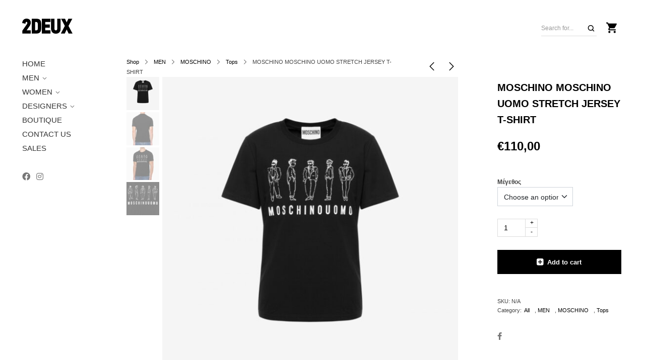

--- FILE ---
content_type: text/html; charset=UTF-8
request_url: https://2deux.gr/product/moschino-moschino-uomo-stretch-jersey-t-shirt/
body_size: 23525
content:
<!DOCTYPE html>
<html class="no-js" lang="en-US">
<head>

	<!-- Basic Page Needs
  ================================================== -->
    	 <title> &raquo; MOSCHINO MOSCHINO UOMO STRETCH JERSEY T-SHIRT</title>
        <!-- Charset
  ================================================== -->
    <meta charset="UTF-8">

	<!-- Mobile Specific Metas
  ================================================== -->
	<meta name="viewport" content="width=device-width, initial-scale=1">

	<!-- Favicons
	================================================== -->
        	<link rel="icon" type="image/png" href="https://2deux.gr/wp-content/uploads/2019/03/2deux_ico.png">
    
    <!-- Head End
  ================================================== -->
    <meta name='robots' content='max-image-preview:large' />
	<style>img:is([sizes="auto" i], [sizes^="auto," i]) { contain-intrinsic-size: 3000px 1500px }</style>
	<link rel="alternate" type="application/rss+xml" title="2 DEUX &raquo; Feed" href="https://2deux.gr/feed/" />
<link rel="alternate" type="application/rss+xml" title="2 DEUX &raquo; Comments Feed" href="https://2deux.gr/comments/feed/" />
<script>
window._wpemojiSettings = {"baseUrl":"https:\/\/s.w.org\/images\/core\/emoji\/16.0.1\/72x72\/","ext":".png","svgUrl":"https:\/\/s.w.org\/images\/core\/emoji\/16.0.1\/svg\/","svgExt":".svg","source":{"concatemoji":"https:\/\/2deux.gr\/wp-includes\/js\/wp-emoji-release.min.js?ver=6.8.3"}};
/*! This file is auto-generated */
!function(s,n){var o,i,e;function c(e){try{var t={supportTests:e,timestamp:(new Date).valueOf()};sessionStorage.setItem(o,JSON.stringify(t))}catch(e){}}function p(e,t,n){e.clearRect(0,0,e.canvas.width,e.canvas.height),e.fillText(t,0,0);var t=new Uint32Array(e.getImageData(0,0,e.canvas.width,e.canvas.height).data),a=(e.clearRect(0,0,e.canvas.width,e.canvas.height),e.fillText(n,0,0),new Uint32Array(e.getImageData(0,0,e.canvas.width,e.canvas.height).data));return t.every(function(e,t){return e===a[t]})}function u(e,t){e.clearRect(0,0,e.canvas.width,e.canvas.height),e.fillText(t,0,0);for(var n=e.getImageData(16,16,1,1),a=0;a<n.data.length;a++)if(0!==n.data[a])return!1;return!0}function f(e,t,n,a){switch(t){case"flag":return n(e,"\ud83c\udff3\ufe0f\u200d\u26a7\ufe0f","\ud83c\udff3\ufe0f\u200b\u26a7\ufe0f")?!1:!n(e,"\ud83c\udde8\ud83c\uddf6","\ud83c\udde8\u200b\ud83c\uddf6")&&!n(e,"\ud83c\udff4\udb40\udc67\udb40\udc62\udb40\udc65\udb40\udc6e\udb40\udc67\udb40\udc7f","\ud83c\udff4\u200b\udb40\udc67\u200b\udb40\udc62\u200b\udb40\udc65\u200b\udb40\udc6e\u200b\udb40\udc67\u200b\udb40\udc7f");case"emoji":return!a(e,"\ud83e\udedf")}return!1}function g(e,t,n,a){var r="undefined"!=typeof WorkerGlobalScope&&self instanceof WorkerGlobalScope?new OffscreenCanvas(300,150):s.createElement("canvas"),o=r.getContext("2d",{willReadFrequently:!0}),i=(o.textBaseline="top",o.font="600 32px Arial",{});return e.forEach(function(e){i[e]=t(o,e,n,a)}),i}function t(e){var t=s.createElement("script");t.src=e,t.defer=!0,s.head.appendChild(t)}"undefined"!=typeof Promise&&(o="wpEmojiSettingsSupports",i=["flag","emoji"],n.supports={everything:!0,everythingExceptFlag:!0},e=new Promise(function(e){s.addEventListener("DOMContentLoaded",e,{once:!0})}),new Promise(function(t){var n=function(){try{var e=JSON.parse(sessionStorage.getItem(o));if("object"==typeof e&&"number"==typeof e.timestamp&&(new Date).valueOf()<e.timestamp+604800&&"object"==typeof e.supportTests)return e.supportTests}catch(e){}return null}();if(!n){if("undefined"!=typeof Worker&&"undefined"!=typeof OffscreenCanvas&&"undefined"!=typeof URL&&URL.createObjectURL&&"undefined"!=typeof Blob)try{var e="postMessage("+g.toString()+"("+[JSON.stringify(i),f.toString(),p.toString(),u.toString()].join(",")+"));",a=new Blob([e],{type:"text/javascript"}),r=new Worker(URL.createObjectURL(a),{name:"wpTestEmojiSupports"});return void(r.onmessage=function(e){c(n=e.data),r.terminate(),t(n)})}catch(e){}c(n=g(i,f,p,u))}t(n)}).then(function(e){for(var t in e)n.supports[t]=e[t],n.supports.everything=n.supports.everything&&n.supports[t],"flag"!==t&&(n.supports.everythingExceptFlag=n.supports.everythingExceptFlag&&n.supports[t]);n.supports.everythingExceptFlag=n.supports.everythingExceptFlag&&!n.supports.flag,n.DOMReady=!1,n.readyCallback=function(){n.DOMReady=!0}}).then(function(){return e}).then(function(){var e;n.supports.everything||(n.readyCallback(),(e=n.source||{}).concatemoji?t(e.concatemoji):e.wpemoji&&e.twemoji&&(t(e.twemoji),t(e.wpemoji)))}))}((window,document),window._wpemojiSettings);
</script>
<link rel='stylesheet' id='northeme-core-style-css' href='https://2deux.gr/wp-content/themes/reframe-plus-master/framework/front-end/css/style.core.min.css?ver=4.2.2' media='all' />
<link rel='stylesheet' id='nt-widgets-css' href='https://2deux.gr/wp-content/themes/reframe-plus-master/framework-plugins/gutenberg/css/widgets.min.css?ver=6.8.3' media='all' />
<link rel='stylesheet' id='nt-gutenberg-js-css' href='https://2deux.gr/wp-content/themes/reframe-plus-master/framework-plugins/gutenberg/css/gutenberg.min.css?ver=4.2.2' media='all' />
<link rel='stylesheet' id='nor-fontawesome-css-css' href='https://2deux.gr/wp-content/themes/reframe-plus-master/framework-plugins/font-awesome-6.2.0/css/all.min.css?ver=6.8.3' media='all' />
<link rel='stylesheet' id='nor-fontawesome-css-shim-css' href='https://2deux.gr/wp-content/themes/reframe-plus-master/framework-plugins/font-awesome-6.2.0/css/v4-shims.min.css?ver=6.8.3' media='all' />
<link rel='stylesheet' id='northeme-woocommerce-style-css' href='https://2deux.gr/wp-content/themes/reframe-plus-master/framework-plugins/woocommerce_sc/css/style.woocommerce.min.css?ver=6.8.3' media='all' />
<link rel='stylesheet' id='northeme-style-css' href='https://2deux.gr/wp-content/themes/reframe-plus-master/style.css?ver=6.8.3' media='all' />
<link rel='stylesheet' id='northeme-lightgallery-style-css' href='https://2deux.gr/wp-content/themes/reframe-plus-master/framework/front-end/js/lightgallery/lightgallery.min.css?ver=4.2.2' media='all' />
<link rel='stylesheet' id='northeme-video-style-css' href='https://2deux.gr/wp-content/themes/reframe-plus-master/framework/front-end/js/video/video-js.min.css?ver=6.8.3' media='all' />
<style id='wp-emoji-styles-inline-css'>

	img.wp-smiley, img.emoji {
		display: inline !important;
		border: none !important;
		box-shadow: none !important;
		height: 1em !important;
		width: 1em !important;
		margin: 0 0.07em !important;
		vertical-align: -0.1em !important;
		background: none !important;
		padding: 0 !important;
	}
</style>
<link rel='stylesheet' id='wp-block-library-css' href='https://2deux.gr/wp-includes/css/dist/block-library/style.min.css?ver=6.8.3' media='all' />
<style id='wp-block-library-theme-inline-css'>
.wp-block-audio :where(figcaption){color:#555;font-size:13px;text-align:center}.is-dark-theme .wp-block-audio :where(figcaption){color:#ffffffa6}.wp-block-audio{margin:0 0 1em}.wp-block-code{border:1px solid #ccc;border-radius:4px;font-family:Menlo,Consolas,monaco,monospace;padding:.8em 1em}.wp-block-embed :where(figcaption){color:#555;font-size:13px;text-align:center}.is-dark-theme .wp-block-embed :where(figcaption){color:#ffffffa6}.wp-block-embed{margin:0 0 1em}.blocks-gallery-caption{color:#555;font-size:13px;text-align:center}.is-dark-theme .blocks-gallery-caption{color:#ffffffa6}:root :where(.wp-block-image figcaption){color:#555;font-size:13px;text-align:center}.is-dark-theme :root :where(.wp-block-image figcaption){color:#ffffffa6}.wp-block-image{margin:0 0 1em}.wp-block-pullquote{border-bottom:4px solid;border-top:4px solid;color:currentColor;margin-bottom:1.75em}.wp-block-pullquote cite,.wp-block-pullquote footer,.wp-block-pullquote__citation{color:currentColor;font-size:.8125em;font-style:normal;text-transform:uppercase}.wp-block-quote{border-left:.25em solid;margin:0 0 1.75em;padding-left:1em}.wp-block-quote cite,.wp-block-quote footer{color:currentColor;font-size:.8125em;font-style:normal;position:relative}.wp-block-quote:where(.has-text-align-right){border-left:none;border-right:.25em solid;padding-left:0;padding-right:1em}.wp-block-quote:where(.has-text-align-center){border:none;padding-left:0}.wp-block-quote.is-large,.wp-block-quote.is-style-large,.wp-block-quote:where(.is-style-plain){border:none}.wp-block-search .wp-block-search__label{font-weight:700}.wp-block-search__button{border:1px solid #ccc;padding:.375em .625em}:where(.wp-block-group.has-background){padding:1.25em 2.375em}.wp-block-separator.has-css-opacity{opacity:.4}.wp-block-separator{border:none;border-bottom:2px solid;margin-left:auto;margin-right:auto}.wp-block-separator.has-alpha-channel-opacity{opacity:1}.wp-block-separator:not(.is-style-wide):not(.is-style-dots){width:100px}.wp-block-separator.has-background:not(.is-style-dots){border-bottom:none;height:1px}.wp-block-separator.has-background:not(.is-style-wide):not(.is-style-dots){height:2px}.wp-block-table{margin:0 0 1em}.wp-block-table td,.wp-block-table th{word-break:normal}.wp-block-table :where(figcaption){color:#555;font-size:13px;text-align:center}.is-dark-theme .wp-block-table :where(figcaption){color:#ffffffa6}.wp-block-video :where(figcaption){color:#555;font-size:13px;text-align:center}.is-dark-theme .wp-block-video :where(figcaption){color:#ffffffa6}.wp-block-video{margin:0 0 1em}:root :where(.wp-block-template-part.has-background){margin-bottom:0;margin-top:0;padding:1.25em 2.375em}
</style>
<style id='classic-theme-styles-inline-css'>
/*! This file is auto-generated */
.wp-block-button__link{color:#fff;background-color:#32373c;border-radius:9999px;box-shadow:none;text-decoration:none;padding:calc(.667em + 2px) calc(1.333em + 2px);font-size:1.125em}.wp-block-file__button{background:#32373c;color:#fff;text-decoration:none}
</style>
<style id='global-styles-inline-css'>
:root{--wp--preset--aspect-ratio--square: 1;--wp--preset--aspect-ratio--4-3: 4/3;--wp--preset--aspect-ratio--3-4: 3/4;--wp--preset--aspect-ratio--3-2: 3/2;--wp--preset--aspect-ratio--2-3: 2/3;--wp--preset--aspect-ratio--16-9: 16/9;--wp--preset--aspect-ratio--9-16: 9/16;--wp--preset--color--black: #000000;--wp--preset--color--cyan-bluish-gray: #abb8c3;--wp--preset--color--white: #ffffff;--wp--preset--color--pale-pink: #f78da7;--wp--preset--color--vivid-red: #cf2e2e;--wp--preset--color--luminous-vivid-orange: #ff6900;--wp--preset--color--luminous-vivid-amber: #fcb900;--wp--preset--color--light-green-cyan: #7bdcb5;--wp--preset--color--vivid-green-cyan: #00d084;--wp--preset--color--pale-cyan-blue: #8ed1fc;--wp--preset--color--vivid-cyan-blue: #0693e3;--wp--preset--color--vivid-purple: #9b51e0;--wp--preset--gradient--vivid-cyan-blue-to-vivid-purple: linear-gradient(135deg,rgba(6,147,227,1) 0%,rgb(155,81,224) 100%);--wp--preset--gradient--light-green-cyan-to-vivid-green-cyan: linear-gradient(135deg,rgb(122,220,180) 0%,rgb(0,208,130) 100%);--wp--preset--gradient--luminous-vivid-amber-to-luminous-vivid-orange: linear-gradient(135deg,rgba(252,185,0,1) 0%,rgba(255,105,0,1) 100%);--wp--preset--gradient--luminous-vivid-orange-to-vivid-red: linear-gradient(135deg,rgba(255,105,0,1) 0%,rgb(207,46,46) 100%);--wp--preset--gradient--very-light-gray-to-cyan-bluish-gray: linear-gradient(135deg,rgb(238,238,238) 0%,rgb(169,184,195) 100%);--wp--preset--gradient--cool-to-warm-spectrum: linear-gradient(135deg,rgb(74,234,220) 0%,rgb(151,120,209) 20%,rgb(207,42,186) 40%,rgb(238,44,130) 60%,rgb(251,105,98) 80%,rgb(254,248,76) 100%);--wp--preset--gradient--blush-light-purple: linear-gradient(135deg,rgb(255,206,236) 0%,rgb(152,150,240) 100%);--wp--preset--gradient--blush-bordeaux: linear-gradient(135deg,rgb(254,205,165) 0%,rgb(254,45,45) 50%,rgb(107,0,62) 100%);--wp--preset--gradient--luminous-dusk: linear-gradient(135deg,rgb(255,203,112) 0%,rgb(199,81,192) 50%,rgb(65,88,208) 100%);--wp--preset--gradient--pale-ocean: linear-gradient(135deg,rgb(255,245,203) 0%,rgb(182,227,212) 50%,rgb(51,167,181) 100%);--wp--preset--gradient--electric-grass: linear-gradient(135deg,rgb(202,248,128) 0%,rgb(113,206,126) 100%);--wp--preset--gradient--midnight: linear-gradient(135deg,rgb(2,3,129) 0%,rgb(40,116,252) 100%);--wp--preset--font-size--small: 14px;--wp--preset--font-size--medium: 20px;--wp--preset--font-size--large: 18px;--wp--preset--font-size--x-large: 42px;--wp--preset--font-size--extra-small: 12px;--wp--preset--font-size--normal: 16px;--wp--preset--font-size--extra-large: 21px;--wp--preset--font-size--huge: 28px;--wp--preset--font-size--gigantic: 36px;--wp--preset--spacing--20: 0.44rem;--wp--preset--spacing--30: 0.67rem;--wp--preset--spacing--40: 1rem;--wp--preset--spacing--50: 1.5rem;--wp--preset--spacing--60: 2.25rem;--wp--preset--spacing--70: 3.38rem;--wp--preset--spacing--80: 5.06rem;--wp--preset--shadow--natural: 6px 6px 9px rgba(0, 0, 0, 0.2);--wp--preset--shadow--deep: 12px 12px 50px rgba(0, 0, 0, 0.4);--wp--preset--shadow--sharp: 6px 6px 0px rgba(0, 0, 0, 0.2);--wp--preset--shadow--outlined: 6px 6px 0px -3px rgba(255, 255, 255, 1), 6px 6px rgba(0, 0, 0, 1);--wp--preset--shadow--crisp: 6px 6px 0px rgba(0, 0, 0, 1);}:where(.is-layout-flex){gap: 0.5em;}:where(.is-layout-grid){gap: 0.5em;}body .is-layout-flex{display: flex;}.is-layout-flex{flex-wrap: wrap;align-items: center;}.is-layout-flex > :is(*, div){margin: 0;}body .is-layout-grid{display: grid;}.is-layout-grid > :is(*, div){margin: 0;}:where(.wp-block-columns.is-layout-flex){gap: 2em;}:where(.wp-block-columns.is-layout-grid){gap: 2em;}:where(.wp-block-post-template.is-layout-flex){gap: 1.25em;}:where(.wp-block-post-template.is-layout-grid){gap: 1.25em;}.has-black-color{color: var(--wp--preset--color--black) !important;}.has-cyan-bluish-gray-color{color: var(--wp--preset--color--cyan-bluish-gray) !important;}.has-white-color{color: var(--wp--preset--color--white) !important;}.has-pale-pink-color{color: var(--wp--preset--color--pale-pink) !important;}.has-vivid-red-color{color: var(--wp--preset--color--vivid-red) !important;}.has-luminous-vivid-orange-color{color: var(--wp--preset--color--luminous-vivid-orange) !important;}.has-luminous-vivid-amber-color{color: var(--wp--preset--color--luminous-vivid-amber) !important;}.has-light-green-cyan-color{color: var(--wp--preset--color--light-green-cyan) !important;}.has-vivid-green-cyan-color{color: var(--wp--preset--color--vivid-green-cyan) !important;}.has-pale-cyan-blue-color{color: var(--wp--preset--color--pale-cyan-blue) !important;}.has-vivid-cyan-blue-color{color: var(--wp--preset--color--vivid-cyan-blue) !important;}.has-vivid-purple-color{color: var(--wp--preset--color--vivid-purple) !important;}.has-black-background-color{background-color: var(--wp--preset--color--black) !important;}.has-cyan-bluish-gray-background-color{background-color: var(--wp--preset--color--cyan-bluish-gray) !important;}.has-white-background-color{background-color: var(--wp--preset--color--white) !important;}.has-pale-pink-background-color{background-color: var(--wp--preset--color--pale-pink) !important;}.has-vivid-red-background-color{background-color: var(--wp--preset--color--vivid-red) !important;}.has-luminous-vivid-orange-background-color{background-color: var(--wp--preset--color--luminous-vivid-orange) !important;}.has-luminous-vivid-amber-background-color{background-color: var(--wp--preset--color--luminous-vivid-amber) !important;}.has-light-green-cyan-background-color{background-color: var(--wp--preset--color--light-green-cyan) !important;}.has-vivid-green-cyan-background-color{background-color: var(--wp--preset--color--vivid-green-cyan) !important;}.has-pale-cyan-blue-background-color{background-color: var(--wp--preset--color--pale-cyan-blue) !important;}.has-vivid-cyan-blue-background-color{background-color: var(--wp--preset--color--vivid-cyan-blue) !important;}.has-vivid-purple-background-color{background-color: var(--wp--preset--color--vivid-purple) !important;}.has-black-border-color{border-color: var(--wp--preset--color--black) !important;}.has-cyan-bluish-gray-border-color{border-color: var(--wp--preset--color--cyan-bluish-gray) !important;}.has-white-border-color{border-color: var(--wp--preset--color--white) !important;}.has-pale-pink-border-color{border-color: var(--wp--preset--color--pale-pink) !important;}.has-vivid-red-border-color{border-color: var(--wp--preset--color--vivid-red) !important;}.has-luminous-vivid-orange-border-color{border-color: var(--wp--preset--color--luminous-vivid-orange) !important;}.has-luminous-vivid-amber-border-color{border-color: var(--wp--preset--color--luminous-vivid-amber) !important;}.has-light-green-cyan-border-color{border-color: var(--wp--preset--color--light-green-cyan) !important;}.has-vivid-green-cyan-border-color{border-color: var(--wp--preset--color--vivid-green-cyan) !important;}.has-pale-cyan-blue-border-color{border-color: var(--wp--preset--color--pale-cyan-blue) !important;}.has-vivid-cyan-blue-border-color{border-color: var(--wp--preset--color--vivid-cyan-blue) !important;}.has-vivid-purple-border-color{border-color: var(--wp--preset--color--vivid-purple) !important;}.has-vivid-cyan-blue-to-vivid-purple-gradient-background{background: var(--wp--preset--gradient--vivid-cyan-blue-to-vivid-purple) !important;}.has-light-green-cyan-to-vivid-green-cyan-gradient-background{background: var(--wp--preset--gradient--light-green-cyan-to-vivid-green-cyan) !important;}.has-luminous-vivid-amber-to-luminous-vivid-orange-gradient-background{background: var(--wp--preset--gradient--luminous-vivid-amber-to-luminous-vivid-orange) !important;}.has-luminous-vivid-orange-to-vivid-red-gradient-background{background: var(--wp--preset--gradient--luminous-vivid-orange-to-vivid-red) !important;}.has-very-light-gray-to-cyan-bluish-gray-gradient-background{background: var(--wp--preset--gradient--very-light-gray-to-cyan-bluish-gray) !important;}.has-cool-to-warm-spectrum-gradient-background{background: var(--wp--preset--gradient--cool-to-warm-spectrum) !important;}.has-blush-light-purple-gradient-background{background: var(--wp--preset--gradient--blush-light-purple) !important;}.has-blush-bordeaux-gradient-background{background: var(--wp--preset--gradient--blush-bordeaux) !important;}.has-luminous-dusk-gradient-background{background: var(--wp--preset--gradient--luminous-dusk) !important;}.has-pale-ocean-gradient-background{background: var(--wp--preset--gradient--pale-ocean) !important;}.has-electric-grass-gradient-background{background: var(--wp--preset--gradient--electric-grass) !important;}.has-midnight-gradient-background{background: var(--wp--preset--gradient--midnight) !important;}.has-small-font-size{font-size: var(--wp--preset--font-size--small) !important;}.has-medium-font-size{font-size: var(--wp--preset--font-size--medium) !important;}.has-large-font-size{font-size: var(--wp--preset--font-size--large) !important;}.has-x-large-font-size{font-size: var(--wp--preset--font-size--x-large) !important;}
:where(.wp-block-post-template.is-layout-flex){gap: 1.25em;}:where(.wp-block-post-template.is-layout-grid){gap: 1.25em;}
:where(.wp-block-columns.is-layout-flex){gap: 2em;}:where(.wp-block-columns.is-layout-grid){gap: 2em;}
:root :where(.wp-block-pullquote){font-size: 1.5em;line-height: 1.6;}
</style>
<link rel='stylesheet' id='contact-form-7-css' href='https://2deux.gr/wp-content/plugins/contact-form-7/includes/css/styles.css?ver=6.1.4' media='all' />
<style id='woocommerce-inline-inline-css'>
.woocommerce form .form-row .required { visibility: visible; }
</style>
<link rel='stylesheet' id='aws-style-css' href='https://2deux.gr/wp-content/plugins/advanced-woo-search/assets/css/common.min.css?ver=3.50' media='all' />
<link rel='stylesheet' id='fullscreen-slider-css-css' href='https://2deux.gr/wp-content/themes/reframe-plus-master/framework-extend/scripts/vegas.min.css?ver=6.8.3' media='all' />
<script src="https://2deux.gr/wp-includes/js/jquery/jquery.min.js?ver=3.7.1" id="jquery-core-js"></script>
<script src="https://2deux.gr/wp-includes/js/jquery/jquery-migrate.min.js?ver=3.4.1" id="jquery-migrate-js"></script>
<script src="https://2deux.gr/wp-content/plugins/woocommerce/assets/js/jquery-blockui/jquery.blockUI.min.js?ver=2.7.0-wc.10.4.3" id="wc-jquery-blockui-js" defer data-wp-strategy="defer"></script>
<script id="wc-add-to-cart-js-extra">
var wc_add_to_cart_params = {"ajax_url":"\/wp-admin\/admin-ajax.php","wc_ajax_url":"\/?wc-ajax=%%endpoint%%","i18n_view_cart":"View cart","cart_url":"https:\/\/2deux.gr\/cart-2\/","is_cart":"","cart_redirect_after_add":"yes"};
</script>
<script src="https://2deux.gr/wp-content/plugins/woocommerce/assets/js/frontend/add-to-cart.min.js?ver=10.4.3" id="wc-add-to-cart-js" defer data-wp-strategy="defer"></script>
<script src="https://2deux.gr/wp-content/plugins/woocommerce/assets/js/zoom/jquery.zoom.min.js?ver=1.7.21-wc.10.4.3" id="wc-zoom-js" defer data-wp-strategy="defer"></script>
<script src="https://2deux.gr/wp-content/plugins/woocommerce/assets/js/flexslider/jquery.flexslider.min.js?ver=2.7.2-wc.10.4.3" id="wc-flexslider-js" defer data-wp-strategy="defer"></script>
<script id="wc-single-product-js-extra">
var wc_single_product_params = {"i18n_required_rating_text":"Please select a rating","i18n_rating_options":["1 of 5 stars","2 of 5 stars","3 of 5 stars","4 of 5 stars","5 of 5 stars"],"i18n_product_gallery_trigger_text":"View full-screen image gallery","review_rating_required":"yes","flexslider":{"rtl":false,"animation":"slide","smoothHeight":true,"directionNav":true,"controlNav":"thumbnails","slideshow":false,"animationSpeed":500,"animationLoop":false,"allowOneSlide":false},"zoom_enabled":"1","zoom_options":{"magnify":1.2},"photoswipe_enabled":"","photoswipe_options":{"shareEl":false,"closeOnScroll":false,"history":false,"hideAnimationDuration":0,"showAnimationDuration":0},"flexslider_enabled":"1"};
</script>
<script src="https://2deux.gr/wp-content/plugins/woocommerce/assets/js/frontend/single-product.min.js?ver=10.4.3" id="wc-single-product-js" defer data-wp-strategy="defer"></script>
<script src="https://2deux.gr/wp-content/plugins/woocommerce/assets/js/js-cookie/js.cookie.min.js?ver=2.1.4-wc.10.4.3" id="wc-js-cookie-js" defer data-wp-strategy="defer"></script>
<script id="woocommerce-js-extra">
var woocommerce_params = {"ajax_url":"\/wp-admin\/admin-ajax.php","wc_ajax_url":"\/?wc-ajax=%%endpoint%%","i18n_password_show":"Show password","i18n_password_hide":"Hide password"};
</script>
<script src="https://2deux.gr/wp-content/plugins/woocommerce/assets/js/frontend/woocommerce.min.js?ver=10.4.3" id="woocommerce-js" defer data-wp-strategy="defer"></script>
<script src="https://2deux.gr/wp-content/themes/reframe-plus-master/framework-extend/scripts/vegas.min.js?ver=6.8.3" id="fullscreen-slider-js-js"></script>
<link rel="https://api.w.org/" href="https://2deux.gr/wp-json/" /><link rel="alternate" title="JSON" type="application/json" href="https://2deux.gr/wp-json/wp/v2/product/9360" /><link rel="EditURI" type="application/rsd+xml" title="RSD" href="https://2deux.gr/xmlrpc.php?rsd" />
<meta name="generator" content="WordPress 6.8.3" />
<meta name="generator" content="WooCommerce 10.4.3" />
<link rel="canonical" href="https://2deux.gr/product/moschino-moschino-uomo-stretch-jersey-t-shirt/" />
<link rel='shortlink' href='https://2deux.gr/?p=9360' />
<link rel="alternate" title="oEmbed (JSON)" type="application/json+oembed" href="https://2deux.gr/wp-json/oembed/1.0/embed?url=https%3A%2F%2F2deux.gr%2Fproduct%2Fmoschino-moschino-uomo-stretch-jersey-t-shirt%2F" />
<link rel="alternate" title="oEmbed (XML)" type="text/xml+oembed" href="https://2deux.gr/wp-json/oembed/1.0/embed?url=https%3A%2F%2F2deux.gr%2Fproduct%2Fmoschino-moschino-uomo-stretch-jersey-t-shirt%2F&#038;format=xml" />
 <style type="text/css" id="custom-css">:root{--mobile-tabs-bg:#1a1a1a;--mobile-tabs-border:#000;--mobile-tabs-selected:#fff;--mobile-tabs-color:#aaa;--mobile-tabs-icon-size:15px;--mobile-tabs-font-size:11px;--mobile-tabs-height:50px;--mobile-tabs-bottom-diff:0}body{font:12px Verdana,Tahoma,"Helvetica Neue", Helvetica, Arial, sans-serif, -apple-system, BlinkMacSystemFont, "Segoe UI", Roboto, Oxygen-Sans, Ubuntu, Cantarell, "Helvetica Neue", sans-serif;background:rgb(255, 255, 255);background-size:inherit;color:rgba(68, 68, 68, 1)}.button, button, input[type=button]{font-family:Verdana,Tahoma,"Helvetica Neue", Helvetica, Arial, sans-serif, "Helvetica Neue", "HelveticaNeue", Helvetica, Arial, sans-serif}footer.website-footer .footertext small a{font-size:inherit}.mobile-menu-container ul li.menu-item-has-children > a:first-of-type:after{font-size:14px}.thecontent p span, .the_content p span, .page-content p span{line-height:1.7;word-wrap:break-word}#nprogress .bar{background:rgba(34, 153, 221, 1)}#nprogress .spinner-icon{border-top-color:rgba(34, 153, 221, 1);border-left-color:rgba(34, 153, 221, 1)}#nprogress .peg{box-shadow:0 0 10px rgba(34, 153, 221, 1), 0 0 5px rgba(34, 153, 221, 1)}a.main-logo img{max-width:100px}.mobile-menu-container .main-logo img{max-width:90px}@media (max-width:959px){a.main-logo img{max-width:100px}}@media (max-width:479px){a.main-logo img{max-width:90px}}a, h1 a,h2 a,h3 a,h4 a,h5 a,h6 a, form.contactform_ajax label.error, .shop_table.cart td a.remove, #reviews p.meta strong{color:rgba(0, 0, 0, 1)}a:hover, body div.woo-tabs-3 .woocommerce-tabs .wc-tabs li.active a, .shop_table.cart td a.remove:hover{color:rgba(204, 0, 0, 1)}a.backtotop{background:rgb(255, 255, 255);color:rgba(0, 0, 0, 1)!important;border-color:rgba(0, 0, 0, 1)!important}.backtotopcontainer .nor-cart-tablet a{color:rgba(0, 0, 0, 1)}@media screen and (max-width:768px){}h1,h2,h3,h4,h5,h6{font-family:Verdana,Tahoma,"Helvetica Neue", Helvetica, Arial, sans-serif;color:rgba(0, 0, 0, 1)}body div.woo-tabs-3 .woocommerce-tabs .wc-tabs{font-family:Verdana,Tahoma,"Helvetica Neue", Helvetica, Arial, sans-serif}div.alert{color:rgba(68, 68, 68, 1);border-color:rgba(68, 68, 68, 1)}.nor-button, a.button, input.button, button[type="submit"], input[type="submit"], .wpcf7-submit, .wp-block-search .wp-block-search__button{color:rgba(255, 255, 255, 1);background:rgba(0, 0, 0, 1)}.with-border{border-color:rgba(0, 0, 0, 1);color:rgba(0, 0, 0, 1);background:none}.nor-button:hover, a.button:hover, input.button:hover, .wpcf7-submit:hover, button[type="submit"]:hover, input[type="submit"]:hover, input[type="reset"]:hover, input[type="button"]:hover, .button[type="submit"]:active, button[type="submit"]:active, input[type="submit"]:active, input[type="reset"]:active, input[type="button"]:active{color:rgba(255, 255, 255, 1);background:rgba(0, 0, 0, 1)}.border-radius, .woo-main-container .summary form select{-webkit-border-radius:0px;-moz-border-radius:0px;border-radius:0px}.border-color, hr, .woocommerce-MyAccount-content, .wp-caption, blockquote, pre, .navigation-bottom a, .navigation-bottom-works a, .nor-flexslider.nor-gallery .flex-control-thumbs li, .addresses.col2-set .col-1, .shipping-calculator-form, .woo-login-container form, .summary table.group_table td, ul#shipping_method li, .woo-main-container .upsells, .woocommerce .cross-sells, .woocommerce .related.products, .select2-drop, .nor-cart .nor-cart-content ul, .nor-cart .empty, .woocommerce .cart-collaterals, .woocommerce table.shop_table.cart tbody td a.remove, .woocommerce-tabs table.shop_attributes tr, .woo-view-order, .woocommerce .myaccount-wrapper .col2-set, .woocommerce-account .col2-set .col-1, .woocommerce-tabs #tab-reviews, img.woocommerce-placeholder, .create-account, form.login, form.register, form.lost_reset_password, #order_review, dl,dd,dt, .woocommerce ol.commentlist li, #reviews, .woo-main-container .woocommerce-tabs, .digital-downloads li, .shop_table tr, .summary form, .summary p.cart, .summary .product-full-desc tr, .cart-collaterals table tr, .woocommerce .cart-collaterals h2, .woocommerce-MyAccount-navigation ul li, .widget_tag_cloud div a{border-color:rgba(240, 240, 240, 1)!important;border-style:solid}.activemenu-bg{color:rgba(51, 51, 51, 1)!important}.activemenu-bg:hover, .activemenu-bg.selected{color:rgb(0, 0, 0)!important}.summary .product_tags{display:none}.price-container ins span.amount, .single_variation ins span.amount, .product-onsale, .yith-wcwl-add-button a.add_to_wishlist:hover, #order_review table tr.order-total span{color:rgba(204, 0, 0, 1)!important}.grid-item .product-addtocart-wrapper a, .grid-item.grid-type-product a.button{color:rgba(204, 0, 0, 1)}.product-onsale{border-color:rgba(204, 0, 0, 1)!important}.price-container span.amount{color:rgba(0, 0, 0, 1)}#customer_details h3, .woocommerce-info, #order_review_heading{border-color:rgba(240, 240, 240, 1)!important}.widget{border-color:rgba(240, 240, 240, 1)!important;border-bottom-style:solid}.widget_wrapper ul li, .wp-block-widget-area li{border-color:rgba(240, 240, 240, 1)}.featured img{-moz-box-shadow:none!important;-webkit-box-shadow:none!important;box-shadow:none!important}.searchform input[type=text], input[type=number], input[type=text], input[type=search], input[type=url], input[type=tel], input[type=email], input[type=password], textarea, .select2-container .select2-selection, span.select2.select2-container span.select2-selection__rendered, span.select-wrap{background-color:#fff;border-color:rgba(221, 221, 221, 1);color:rgba(0, 0, 0, 1)}input[type=number], input[type=text], input[type=search], input[type=tel], input[type=email], input[type=password], textarea, select, .select2-container--default .select2-selection--single, span.select2.select2-container span.select2-selection__rendered, span.select-wrap{-webkit-border-radius:0px;-moz-border-radius:0px;border-radius:0px}select{color:rgba(0, 0, 0, 1)}.woocommerce div.quantity .quantity-button{border-color:rgba(221, 221, 221, 1);color:rgba(0, 0, 0, 1)}.woocommerce div.quantity .quantity-button.quantity-up{border-color:rgba(221, 221, 221, 1)}.woocommerce .qty, .woocommerce table.shop_table.cart .qty{border:1px solid rgba(221, 221, 221, 1)!important}input:-ms-input-placeholder, textarea:-ms-input-placeholder{color:rgba(0, 0, 0, 1)}input:-moz-placeholder, textarea:-moz-placeholder{color:rgba(0, 0, 0, 1)}input::-webkit-input-placeholder, textarea::-webkit-input-placeholder{color:rgba(0, 0, 0, 1)}.form-border-color{border-color:rgba(221, 221, 221, 1)}.searchform button[type=submit] i, .woocommerce-product-search button[type=submit] i{color:rgba(0, 0, 0, 1)}.chosen-single{background-color:#fff;border-color:rgba(221, 221, 221, 1)!important;color:rgba(0, 0, 0, 1)!important}dl.tabs dd.active, dl.tabs{border-color:rgba(240, 240, 240, 1)!important}dl.tabs dd.active{background-color:rgb(255, 255, 255)!important}.widget_calendar table.wp-calendar-table thead, table.wp-calendar-table tbody{border-color:rgba(68, 68, 68, 1)}div.social-icons a .iconic{font-size:16px}div.social-icons a.img-icon{height:16px}.mobile-menu-container div.social-icons a.img-icon{height:18px;top:-3px}.social-icons a, .nor-social-sharing a, nav.leftmenu .social-icons a, .header-icons i{color:rgba(119, 119, 119, 1)}.social-icons a:hover, .nor-social-sharing a:hover, nav.leftmenu .social-icons a:hover, .header-icons:hover i{color:rgba(0, 0, 0, 1)}@media (max-width:767px){body.single .related-container{display:none}}@media (max-width:767px){.footer-widgets{display:none!important}}.fullnav.dropdown li:hover a{border-color:rgba(0, 0, 0, 1)!important;color:rgba(0, 0, 0, 1)}header ul.main-nav > li > a{margin-left:8px;margin-right:8px}.open-up ul.main-nav li a{font-family:Verdana,Tahoma,"Helvetica Neue", Helvetica, Arial, sans-serif!important}ul.main-nav li a{color:rgba(51, 51, 51, 1)}ul.main-nav ul.sub-menu, .cat-with-sub ul.categories-list-wrap ul{background-color:rgba(240, 240, 240, 1)!important}ul.main-nav ul.sub-menu{border:1px solid rgba(240, 240, 240, 1)}ul.main-nav ul:after, .cat-with-sub ul.categories-list-wrap ul:after{border-bottom-color:rgba(240, 240, 240, 1)!important}ul.main-nav ul.sub-menu ul.sub-menu:after, .cat-with-sub ul.categories-list-wrap ul.sub-menu ul.sub-menu:after{border-left-color:rgba(240, 240, 240, 1)!important}ul.main-nav ul li a, .cat-with-sub ul.categories-list-wrap ul li a{color:rgba(51, 51, 51, 1)!important}ul.main-nav ul li a:hover, .cat-with-sub ul.categories-list-wrap ul li a:hover{color:rgba(0, 0, 0, 1)!important}ul.main-nav ul.sub-menu .sub-menu, .cat-with-sub ul.categories-list-wrap ul.sub-menu .sub-menu{width:170px}ul.main-nav ul, .cat-with-sub ul.categories-list-wrap ul{width:170px}ul.main-nav ul li a, .cat-with-sub ul.categories-list-wrap ul li a{font-weight:normal;font-size:14px;line-height:1.2}.imgside .quotes .overlay, article.woo-subcats .cat-title-wrap{background:rgba(0, 0, 0, 0.36)}.imgside blockquote.wthumb a, .imgside blockquote.wthumb p, .imgside blockquote.wthumb span, article.woo-subcats h4{color:rgba(255, 255, 255, 1)}.flex-pauseplay{display:none!important}.flex-direction-nav a{color:rgba(128, 128, 128, 1)!important}.flex-pauseplay a i{color:rgba(128, 128, 128, 1)!important}.flex-control-paging li a{border-color:rgb(8, 8, 8)!important}.flex-control-paging li a.flex-active, .flex-control-paging li a:hover{border-color:rgb(0, 0, 0)!important;background:rgb(0, 0, 0)!important}.main-flex-caption, .main-flex-caption p, .main-flex-caption a{color:#222!important}.nor-flexslider.nor-gallery .flex-direction-nav a{color:rgb(0, 0, 0)!important}.nor-flexslider.nor-gallery .flex-pauseplay a i{color:rgb(0, 0, 0)!important}.nor-flexslider.nor-gallery .flex-direction-nav a{background:rgb(242, 242, 242)!important;border-radius:500px;width:60px;height:60px}.nor-flexslider.nor-gallery .flex-direction-nav a i{color:rgb(0, 0, 0)!important}.nor-flexslider.nor-gallery .flex-direction-nav .flex-prev i{margin-left:3px}.nor-flexslider.nor-gallery .flex-direction-nav .flex-next i{margin-left:0}.flex-caption{background-color:rgba(0, 0, 0, 0.19)!important;color:rgba(255, 255, 255, 1)!important;text-align:center!important}.flex-caption p, .flex-caption a{color:rgba(255, 255, 255, 1)!important}.nor-flexslider:hover .flex-caption, .nor-flexslider:hover .main-flex-caption{filter:alpha(opacity=100);opacity:1}.flex-direction-nav a{margin-top:-50px}.nor-flexslider.nor-gallery ul.slides img, .nor-flexslider.nor-gallery ul.slides video, .nor-flexslider.nor-gallery ul.slides iframe{max-height:650px}.nor-flexslider.nor-gallery ul.slides img{width:auto}.nor-gallery li .embedded{max-width:1156px;margin:auto}.nor-flexslider.nor-gallery ul.slides{height:650px}.nor-flexslider.nor-gallery .flex-control-thumbs img{height:60px}@media screen and (max-width:768px){.nor-flexslider.nor-gallery ul.slides img{max-height:270.83333333333px}.nor-flexslider.nor-gallery ul.slides{height:270.83333333333px}.nor-flexslider.nor-gallery .flex-control-thumbs img{height:50px}}@media (min-width:768px){.product-images.withgallery .nor-flexslider{float:left}.product-images.withgallery .nor-flexslider .flex-control-nav, .woocommerce-product-gallery .flex-control-nav{width:10%!important;float:left}.product-images.withgallery .nor-flexslider .flex-control-nav li, .woocommerce-product-gallery .flex-control-nav li{width:100%!important;height:auto!important;margin-bottom:4px}.product-images.withgallery .nor-flexslider ul.slides, .woocommerce-product-gallery .flex-viewport{float:right;width:89.2%}.woo-main-container .product-images .flex-control-thumbs, .woocommerce-product-gallery .flex-control-thumbs{margin-top:0}.product-images.withgallery .flex-direction-thumbs, .woocommerce-product-gallery .flex-direction-thumbs{width:89.2%;float:right;top:0;right:0;bottom:0;position:absolute}/* .woo-main-container .product-images .flex-direction-nav li a{margin-top:-7%!important}*/}.lg-actions .lg-next, .lg-actions .lg-prev{background:none!important}.lg-toolbar.lg-group{background:none!important}.mfp-bg, .lg-backdrop{background:rgba(0, 0, 0, 0.81)!important}.lg-sub-html, .lg-toolbar{background:!important}.lg-sub-html{font-size:13px;line-height:1.6}.lg-toolbar .lg-icon{opacity:.5}.lg-toolbar .lg-icon:hover{opacity:1}.mfp-arrow-right:after, .mfp-arrow-left:after, button.mfp-close, mfp-counter, button.mfp-arrow, .lg-actions .lg-next, .lg-actions .lg-prev, .lg-toolbar .lg-icon, #lg-counter{color:rgb(255, 255, 255)!important}button.mfp-close{border-color:rgb(255, 255, 255)!important}.mfp-title, .lg-sub-html{color:rgb(250, 250, 250)!important}</style> <style type="text/css" id="custom-css-theme">body #loadintothis{transition:background .6s;-moz-transition:background .6s;-webkit-transition:background .6s;animation:fadein 1s;-moz-animation:fadein 1s;-webkit-animation:fadein 1s;-o-animation:fadein 1s}.left-main-nav li a{font-style:normal;font-weight:normal;font-size:15px;line-height:1.5;letter-spacing:0em}@media (min-width:768px) and (max-width:991px){.left-main-nav li a{font-size:15px;line-height:1.5;letter-spacing:0em}}@media (max-width:767px){.left-main-nav li a{font-size:15px;line-height:1.5;letter-spacing:0em}}body.stick-menu-active:not(.page-template-template-bg-slider) header.main-website-header{background:#fff}body.stick-menu-active.page-template-template-bg-slider header.main-website-header{border:none}.sticky-wrapper.is-sticky .navibg{background:rgb(255, 255, 255);padding-top:10px;padding-bottom:10px}.logo-leftmenu{display:none}.sticky-wrapper.is-sticky .logo-leftmenu{display:block}.left-main-nav li a{color:rgba(51, 51, 51, 1)}.left-main-nav .current_page_item > a,.left-main-nav .current_menu_item > a,.left-main-nav .current-menu-item > a,.main-nav > .current_page_item > a,.main-nav > .current_menu_item > a,.main-nav > .current-menu-item > a,.main-nav > li > a:hover,.left-main-nav li > a:hover,.left-main-nav li > a.selected{color:rgb(0, 0, 0);padding-bottom:2px;border-bottom:1px solid rgb(0, 0, 0)}.categories-list .selected{padding-bottom:4px;border-bottom:1px solid rgb(0, 0, 0)}li.current-menu-ancestor > a, li.current-menu-parent > a{border:none!important}.backtotopcontainer .nor-cart a.cart-icon,.nor-cart .header-icons span.quantity,.woo-main-container .summary form button,.nor-cart .nor-cart-content ul li.checkout-buttons .checkout,.nor-cart .nor-cart-content ul li p .checkout,.woocommerce .cart-collaterals .checkout-button,input#place_order{background-color:rgb(0, 0, 0)!important;border-color:rgb(0, 0, 0)!important;color:rgba(255, 255, 255, 1)!important}.backtotopcontainer .nor-cart a.cart-icon{color:rgba(204, 0, 0, 1);border:1px solid rgba(204, 0, 0, 1)}.woo-main-container .type-product .woo-image-side .thumbnails img{height:80px}.woo-main-container .type-product .woo-image-side .thumbnails a{display:inline-block;margin:5px 5px 0 0;width:auto}.nor-cart .nor-cart-content ul{background:rgb(255, 255, 255)}.nor-cart .nor-cart-content .arrow-up{border-bottom-color:rgba(240, 240, 240, 1)}.nor-cart .nor-cart-content ul li{border-color:rgba(240, 240, 240, 1);color:rgba(68, 68, 68, 1)}.nor-cart-content p.buttons{background:rgba(240, 240, 240, 1);border-top:1px solid rgba(240, 240, 240, 1)}.nor-cart .nor-cart-content ul ul li a.remove{color:rgba(68, 68, 68, 1)}.woo-main-container .type-product .woo-image-side .thumbnails img{height:80px}.woo-main-container .type-product .woo-image-side .thumbnails a{display:inline-block;margin:5px 5px 0 0;width:auto}.grid-item .product-addtocart-wrapper a.button{color:rgba(0, 0, 0, 1);background:none}.grid-item .product-addtocart-wrapper a.button:hover{color:rgba(204, 0, 0, 1);background:none}.product-addtocart-wrapper{margin-top:0!important}span.select-wrap{border-color:rgba(221, 221, 221, 1)}.select2-container .select2-choice{border-color:rgba(221, 221, 221, 1)}.select2-container .select2-choice .select2-arrow b:after{border-top-color:rgba(221, 221, 221, 1)}.select2-container .select2-chosen{color:rgba(0, 0, 0, 1);font-size:13px;font-family:'Helvetica Neue', Helvetica, Arial}.mainframeclass{display:none!important;background:rgba(0, 0, 0, 1)!important}#mainframe-right, #mainframe-left{width:18px}#mainframe-top, #mainframe-bottom{height:18px}.backtotopcontainer{bottom:38px;right:38px}@media only screen and (max-width:768px){.backtotopcontainer{bottom:0}}.demo-store-container{top:18px!important}@media only screen and (max-width:768px){.mobile-tagline{display:none!important}}@media (min-width:768px){.container,body.stick-menu-active .main-website-header.topmargin{padding-left:1.9vw;padding-right:1.9vw}.sliderfooter-wrapper{left:1.9vw;right:1.9vw;bottom:1.9vw}.topmargin{padding-top:2.9vw;padding-bottom:0vw}.navibg{padding-bottom:0vw}.defaultpage{padding-top:0vw;padding-bottom:10vw}.homepage article.row, section.homepage{padding-top:2.5vw;padding-bottom:2.5vw}hr.blog-post-separator{margin-top:2.5vw;margin-bottom:2.5vw}footer.website-footer .footer-copyright{padding-top:2.1vw;padding-bottom:2.1vw;margin:0}footer.website-footer .footer-widgets{padding-top:3.6vw;padding-bottom:2.1vw;margin:0}}@media (min-width:479px) and (max-width:767px){.topmargin{padding-top:25px;padding-bottom:40px}.navibg{padding-top:10px;padding-bottom:15px;margin-bottom:10px;display:inline-block;width:100%}.container{padding-left:25px;padding-right:25px}hr.blog-post-separator{margin-top:45px;margin-bottom:30px}.defaultpage{padding-top:0;padding-bottom:20px}footer.website-footer .footer-copyright{padding-top:15px;padding-bottom:15px}.sliderfooter-wrapper{bottom:25px}}@media (max-width:479px){.navibg{padding-bottom:15px;display:inline-block;width:100%}}</style> <script type="text/javascript"> jQuery(function(){jQuery('.widget_sib_subscribe_form form').removeAttr('id');jQuery('.widget_sib_subscribe_form form input').addClass('border-color')}) </script> <style type="text/css" id="custom-css-full"> .widget_sib_subscribe_form form{margin-top:10px}.theme-credits{display:none!important}@media (max-width:767px){body.single-product .product-images, body.single-product .woocommerce-product-gallery{order:-1!important}}</style> <script type="text/javascript"> function theme_lightbox_callback(){if( norMediaQuery('min-width:959px') ){jQuery('img.mfp-img').css('max-height',(jQuery(window).height() / 100 * 80)+'px')}else{jQuery('img.mfp-img').css('max-height','').css('max-width','80%')}jQuery('img.mfp-img').fadeTo(1000,1)}function theme_ajax_funcs(data,murl){jQuery( ".single-product .summary" ).wrapInner('<div class="northeme-sticky" data-sticky-spacing="40" data-sticky-footer=".woocommerce-tabs" data-sticky-on="always"></div>');setTimeout("jQuery('body').on( 'change','.summary .variations select',function(){\ if(jQuery(this).val()!=''){\ setTimeout(\"jQuery('html,body').animate({scrollTop:(jQuery('.woo-image-side, .woocommerce-product-gallery').offset().top)-40},'normal')\",200);\}\});",700);jQuery('body').on('click','a.main-logo',function(e){jQuery('.left-main-nav li').removeClass('current-menu current-menu-item current_page_item current-menu-ancestor current-menu-parent current_page_parent current_page_ancestor')});jQuery('.woocommerce-review-link').on('click',function(){setTimeout("jQuery('.northeme-sticky').sticky('update')",500)});jQuery('body').on('click','.left-main-nav a',function(e){jQuery('.left-main-nav li').not(jQuery(this).parents()).removeClass('current-menu current-menu-item current_page_item current-menu-ancestor current-menu-parent current_page_parent current_page_ancestor');if(jQuery(this).attr('href')=='#' && jQuery(this).next('.sub-menu').length > 0){jQuery(this).parent('li').addClass('current-menu current-menu-item current_page_item')}if(jQuery(this).attr('href')=='#'){e.preventDefault()}});jQuery(".navigate-arrows a").on({mouseenter:function (){if( norMediaQuery('min-width:767px') ){jQuery('.navigate-arrows .nav-post-name span').text(jQuery(this).attr('title')).fadeIn()}}, mouseleave:function (){if( norMediaQuery('min-width:767px') ){jQuery('.navigate-arrows .nav-post-name span').hide()}}});jQuery('.search-form-button').on('click',function(e){jQuery('form[name=search-form]').fadeIn();e.preventDefault()});jQuery('form[name=search-form] input').on('blur',function(){jQuery('form[name=search-form]').fadeOut()})}function product_gallery(){if(norvars.productpage!=2){var useonthis = '.woo-main-container .woo-image-side.imagezoom a, .single-cpt-content.leftside.imagezoom a:not(.flex-slide):has(img)'}else{var useonthis = '.single-cpt-content.leftside.imagezoom a:not(.flex-slide):has(img)'}jQuery(useonthis).on('click',function(e){if(jQuery(window).width() < 769){e.preventDefault();return false}if(event == null || event.type=='change') return false;jQuery('body').append('<a href="#" class="product-gallery-blocker"></a>');jQuery('.woo-main-container .summary, .single-cpt .rightside').fadeOut(250,function(){var cw = jQuery('.woo-main-container .woo-image-side, .single-cpt-content');var getwidth = Math.round((cw.width() / cw.parent().width()) * 100)+'%';jQuery('.woo-main-container .woo-image-side img, .single-cpt-content .contentimages img').css('width','100%');jQuery('.single-product .single-product-header, .single-cpt-header').addClass('maximized');jQuery('.woo-main-container .woo-image-side, .single-cpt-content') .animate({width:'100%', specialEasing:{width:"easeInOutExpo"}}, 250, function(){jQuery('.woo-main-container .woo-image-side img, .single-cpt-content .contentimages img').each(function(){jQuery(this).attr('data-src',jQuery(this).attr('src'));jQuery(this).attr('src',jQuery(this).parent('a').attr('href'));jQuery(window).trigger('resize')});jQuery('.product-gallery-blocker').on('click',function(e){var stp = 0;if(jQuery(".woo-image-side").length > 0){stp = jQuery(".woo-image-side").offset().top - 40}jQuery('.single-product .single-product-header, .single-cpt-header').removeClass('maximized');jQuery('html, body').animate({scrollTop:stp}, 500, "easeInOutExpo");jQuery(this).remove();jQuery('.woo-main-container .woo-image-side, .single-cpt-content') .animate({width:getwidth, specialEasing:{width:"easeInOutExpo"}}, 250, function(){jQuery(this).css('width','');jQuery('.woo-main-container .woo-image-side img, .single-cpt-content .contentimages img').each(function(){jQuery(this).parent('a').attr('href',jQuery(this).attr('src'));jQuery(this).attr('src',jQuery(this).attr('data-src'))});jQuery('.woo-main-container .woo-image-side img, .single-cpt-content .contentimages img').css('width','');jQuery('.woo-main-container .summary, .single-cpt .rightside').fadeIn();jQuery(window).trigger('resize');jQuery('.northeme-sticky').sticky('update')});e.preventDefault()})})});e.preventDefault()})}</script>  <style type="text/css" id="gridlayout-css"> .post-list.wrapper-column-nor-55493e85bad50{width:102.6%;margin-left:-1.3%;margin-right:-1.3%}.gutenberg-post-wrap.alignfull .post-list.wrapper-column-nor-55493e85bad50{width:97.4%;margin-left:1.3%;margin-right:1.3%}.post-list.wrapper-column-nor-55493e85bad50 .grid-item{float:left;width:22.4%;margin-left:1.3%;margin-right:1.3%;margin-bottom:2.6%}.post-list.wrapper-column-nor-55493e85bad50.type-gallery-grid .grid-item.with-caption{padding-bottom:0}.post-list.nor-standard.wrapper-column-nor-55493e85bad50 .grid-item a.img{padding-bottom:133%}.post-list.wrapper-column-nor-55493e85bad50 .grid-item.info-overlay{margin-bottom:2.6%;padding-bottom:0}.post-list.wrapper-column-nor-55493e85bad50 .gutter-sizer{width:2.6%}.post-list.wrapper-column-nor-55493e85bad50 .grid-sizer{width:22.4%}.post-list.wrapper-column-nor-55493e85bad50 .grid-item .nor-flexslider.nor-gallery ul.slides img{max-height:133px}.post-list.nor-masonry.wrapper-column-nor-55493e85bad50{margin-bottom:-2.6%}@media (min-width:480px){.post-list.nor-standard.wrapper-column-nor-55493e85bad50 .grid-item:nth-child(4n+1){clear:left}}@media (min-width:480px) and (max-width:767px){.post-list.wrapper-column-nor-55493e85bad50{width:106%;margin-left:-3%;margin-right:-3%}.post-list.wrapper-column-nor-55493e85bad50 .grid-item{width:44%;float:left;margin-left:3%;margin-right:3%;margin-bottom:6%}.post-list.nor-standard.wrapper-column-nor-55493e85bad50 .grid-item:nth-child(2n+1), .gallery-container .post-list.nor-standard.wrapper-column-nor-55493e85bad50 .grid-item:nth-child(2n+1){clear:left}.post-list.wrapper-column-nor-55493e85bad50 .grid-item .nor-flexslider.nor-gallery ul.slides img{max-height:240px}}@media (max-width:479px){.post-list.wrapper-column-nor-55493e85bad50, .post-list.wrapper-column-nor-55493e85bad50 .grid-item{width:100%;margin:0 0 25px 0}.post-list.wrapper-column-nor-55493e85bad50 .grid-item .nor-flexslider.nor-gallery ul.slides img{max-height:240px}}.post-list.wrapper-column-nor-5551a06cddb9c{width:104%;margin-left:-2%;margin-right:-2%}.gutenberg-post-wrap.alignfull .post-list.wrapper-column-nor-5551a06cddb9c{width:96%;margin-left:2%;margin-right:2%}.post-list.wrapper-column-nor-5551a06cddb9c .grid-item{float:left;width:29.333333333333%;margin-left:2%;margin-right:2%;margin-bottom:4%}.post-list.wrapper-column-nor-5551a06cddb9c.type-gallery-grid .grid-item.with-caption{padding-bottom:0}.post-list.nor-standard.wrapper-column-nor-5551a06cddb9c .grid-item a.img{padding-bottom:75%}.post-list.wrapper-column-nor-5551a06cddb9c .grid-item.info-overlay{margin-bottom:4%;padding-bottom:0}.post-list.wrapper-column-nor-5551a06cddb9c .gutter-sizer{width:4%}.post-list.wrapper-column-nor-5551a06cddb9c .grid-sizer{width:29.333333333333%}.post-list.wrapper-column-nor-5551a06cddb9c .grid-item .nor-flexslider.nor-gallery ul.slides img{max-height:75px}.post-list.nor-masonry.wrapper-column-nor-5551a06cddb9c{margin-bottom:-4%}@media (min-width:768px){.post-list.nor-standard.wrapper-column-nor-5551a06cddb9c .grid-item:nth-child(3n+1){clear:left}}@media (min-width:480px) and (max-width:767px){.post-list.nor-standard.category-filter-off.wrapper-column-nor-5551a06cddb9c .grid-item:nth-child(3n+1), .gallery-container .post-list.nor-standard.wrapper-column-nor-5551a06cddb9c .grid-item:nth-child(3n+1){clear:left}.post-list.wrapper-column-nor-5551a06cddb9c .grid-item .nor-flexslider.nor-gallery ul.slides img{max-height:240px}}@media (max-width:479px){.post-list.wrapper-column-nor-5551a06cddb9c, .post-list.wrapper-column-nor-5551a06cddb9c .grid-item{width:100%;margin:0 0 25px 0}.post-list.wrapper-column-nor-5551a06cddb9c .grid-item .nor-flexslider.nor-gallery ul.slides img{max-height:240px}}.post-list.wrapper-column-nor-55903aa0cc262{width:102.5%;margin-left:-1.25%;margin-right:-1.25%}.gutenberg-post-wrap.alignfull .post-list.wrapper-column-nor-55903aa0cc262{width:97.5%;margin-left:1.25%;margin-right:1.25%}.post-list.wrapper-column-nor-55903aa0cc262 .grid-item{float:left;width:22.5%;margin-left:1.25%;margin-right:1.25%;margin-bottom:2.5%}.post-list.wrapper-column-nor-55903aa0cc262.type-gallery-grid .grid-item.with-caption{padding-bottom:0}.post-list.nor-standard.wrapper-column-nor-55903aa0cc262 .grid-item a.img{padding-bottom:75%}.post-list.wrapper-column-nor-55903aa0cc262 .grid-item.info-overlay{margin-bottom:2.5%;padding-bottom:0}.post-list.wrapper-column-nor-55903aa0cc262 .gutter-sizer{width:2.5%}.post-list.wrapper-column-nor-55903aa0cc262 .grid-sizer{width:22.5%}.post-list.wrapper-column-nor-55903aa0cc262 .grid-item .nor-flexslider.nor-gallery ul.slides img{max-height:75px}.post-list.nor-masonry.wrapper-column-nor-55903aa0cc262{margin-bottom:-2.5%}@media (min-width:480px){.post-list.nor-standard.wrapper-column-nor-55903aa0cc262 .grid-item:nth-child(4n+1){clear:left}}@media (min-width:480px) and (max-width:767px){.post-list.wrapper-column-nor-55903aa0cc262{width:106%;margin-left:-3%;margin-right:-3%}.post-list.wrapper-column-nor-55903aa0cc262 .grid-item{width:44%;float:left;margin-left:3%;margin-right:3%;margin-bottom:6%}.post-list.nor-standard.wrapper-column-nor-55903aa0cc262 .grid-item:nth-child(2n+1), .gallery-container .post-list.nor-standard.wrapper-column-nor-55903aa0cc262 .grid-item:nth-child(2n+1){clear:left}.post-list.wrapper-column-nor-55903aa0cc262 .grid-item .nor-flexslider.nor-gallery ul.slides img{max-height:240px}}@media (max-width:479px){.post-list.wrapper-column-nor-55903aa0cc262, .post-list.wrapper-column-nor-55903aa0cc262 .grid-item{width:100%;margin:0 0 25px 0}.post-list.wrapper-column-nor-55903aa0cc262 .grid-item .nor-flexslider.nor-gallery ul.slides img{max-height:240px}}.post-list.wrapper-column-nor-5662b366ac131{width:106%;margin-left:-3%;margin-right:-3%}.gutenberg-post-wrap.alignfull .post-list.wrapper-column-nor-5662b366ac131{width:94%;margin-left:3%;margin-right:3%}.post-list.wrapper-column-nor-5662b366ac131 .grid-item{float:left;width:44%;margin-left:3%;margin-right:3%;margin-bottom:6%}.post-list.wrapper-column-nor-5662b366ac131.type-gallery-grid .grid-item.with-caption{padding-bottom:0}.post-list.nor-standard.wrapper-column-nor-5662b366ac131 .grid-item a.img{padding-bottom:75%}.post-list.wrapper-column-nor-5662b366ac131 .grid-item.info-overlay{margin-bottom:6%;padding-bottom:0}.post-list.wrapper-column-nor-5662b366ac131 .gutter-sizer{width:6%}.post-list.wrapper-column-nor-5662b366ac131 .grid-sizer{width:44%}.post-list.wrapper-column-nor-5662b366ac131 .grid-item .nor-flexslider.nor-gallery ul.slides img{max-height:75px}.post-list.nor-masonry.wrapper-column-nor-5662b366ac131{margin-bottom:-6%}@media (min-width:768px){.post-list.nor-standard.wrapper-column-nor-5662b366ac131 .grid-item:nth-child(2n+1){clear:left}}@media (min-width:480px) and (max-width:767px){.post-list.nor-standard.category-filter-off.wrapper-column-nor-5662b366ac131 .grid-item:nth-child(2n+1), .gallery-container .post-list.nor-standard.wrapper-column-nor-5662b366ac131 .grid-item:nth-child(2n+1){clear:left}.post-list.wrapper-column-nor-5662b366ac131 .grid-item .nor-flexslider.nor-gallery ul.slides img{max-height:240px}}@media (max-width:479px){.post-list.wrapper-column-nor-5662b366ac131, .post-list.wrapper-column-nor-5662b366ac131 .grid-item{width:100%;margin:0 0 25px 0}.post-list.wrapper-column-nor-5662b366ac131 .grid-item .nor-flexslider.nor-gallery ul.slides img{max-height:240px}}.post-list.wrapper-column-nor-56d54953abfe2{width:100%;margin-left:-0%;margin-right:-0%}.gutenberg-post-wrap.alignfull .post-list.wrapper-column-nor-56d54953abfe2{width:100%;margin-left:0%;margin-right:0%}.post-list.wrapper-column-nor-56d54953abfe2 .grid-item{float:left;width:25%;margin-left:0%;margin-right:0%;margin-bottom:0%}.post-list.wrapper-column-nor-56d54953abfe2.type-gallery-grid .grid-item.with-caption{padding-bottom:0}.post-list.nor-standard.wrapper-column-nor-56d54953abfe2 .grid-item a.img{padding-bottom:75%}.post-list.wrapper-column-nor-56d54953abfe2 .grid-item.info-overlay{margin-bottom:0%;padding-bottom:0}.post-list.wrapper-column-nor-56d54953abfe2 .gutter-sizer{width:0%}.post-list.wrapper-column-nor-56d54953abfe2 .grid-sizer{width:25%}.post-list.wrapper-column-nor-56d54953abfe2 .grid-item .nor-flexslider.nor-gallery ul.slides img{max-height:75px}.post-list.nor-masonry.wrapper-column-nor-56d54953abfe2{margin-bottom:-0%}@media (min-width:480px){.post-list.nor-standard.wrapper-column-nor-56d54953abfe2 .grid-item:nth-child(4n+1){clear:left}}@media (min-width:480px) and (max-width:767px){.post-list.wrapper-column-nor-56d54953abfe2{width:106%;margin-left:-3%;margin-right:-3%}.post-list.wrapper-column-nor-56d54953abfe2 .grid-item{width:44%;float:left;margin-left:3%;margin-right:3%;margin-bottom:6%}.post-list.nor-standard.wrapper-column-nor-56d54953abfe2 .grid-item:nth-child(2n+1), .gallery-container .post-list.nor-standard.wrapper-column-nor-56d54953abfe2 .grid-item:nth-child(2n+1){clear:left}.post-list.wrapper-column-nor-56d54953abfe2 .grid-item .nor-flexslider.nor-gallery ul.slides img{max-height:240px}}@media (max-width:479px){.post-list.wrapper-column-nor-56d54953abfe2, .post-list.wrapper-column-nor-56d54953abfe2 .grid-item{width:100%;margin:0 0 25px 0}.post-list.wrapper-column-nor-56d54953abfe2 .grid-item .nor-flexslider.nor-gallery ul.slides img{max-height:240px}}.post-list .grid-item a.img img{object-fit:cover;height:100%;width:100%;display:block}.post-list.nor-standard .grid-item a.img img{position:absolute}.single-cpt-content .post-list.nor-masonry{margin-bottom:0}.post-list.type-nor-portfolio article.grid-item .info-below-bg{padding:25px;background:rgba(3, 3, 3, 0.74);color:rgba(255, 255, 255, 1)}.post-list.type-nor-portfolio article.grid-item .info-overlay{left:0px;right:0px;top:0px;bottom:0px;padding:25px;background:rgba(3, 3, 3, 0.74);color:rgba(255, 255, 255, 1)}.post-list.type-nor-portfolio article.grid-item .info-overlay .overlay-wrapper.centered{left:25px;right:25px}.post-list.type-nor-portfolio article.grid-item .info-overlay, .post-list.type-nor-portfolio article.grid-item .info-overlay a, .post-list.type-nor-portfolio article.grid-item .info-overlay p, .post-list.type-nor-portfolio article.grid-item .info-below-bg, .post-list.type-nor-portfolio article.grid-item .info-below-bg a, .post-list.type-nor-portfolio article.grid-item .info-below-bg p{color:rgba(255, 255, 255, 1)!important}.post-list.type-nor-portfolio article.grid-item .info-overlay span.amount, .post-list.type-nor-portfolio article.grid-item .info-overlay span.from, .post-list.type-nor-portfolio article.grid-item .info-overlay .product-onsale, .post-list.type-nor-portfolio article.grid-item .info-below-bg span.amount, .post-list.type-nor-portfolio article.grid-item .info-below-bg span.from, .post-list.type-nor-portfolio article.grid-item .info-below-bg .product-onsale{color:rgba(255, 255, 255, 1)!important}.post-list.type-nor-portfolio article.grid-item .info-overlay .product-onsale, .post-list.type-nor-portfolio article.grid-item .info-overlay .product-addtocart-wrapper a.button, .post-list.type-nor-portfolio article.grid-item .info-overlay hr, .post-list.type-nor-portfolio article.grid-item .info-below-bg .product-onsale, .post-list.type-nor-portfolio article.grid-item .info-below-bg .product-addtocart-wrapper a.button, .post-list.type-nor-portfolio article.grid-item .info-below-bg hr{border-color:rgba(255, 255, 255, 1)!important}.related-container .post-list.type-nor-portfolio article.grid-item .info-below-bg{padding:25px}.related-container .post-list.type-nor-portfolio article.grid-item .info-overlay{left:0px;right:0px;top:0px;bottom:0px;padding:25px}.related-container .post-list.type-nor-portfolio article.grid-item .info-overlay .overlay-wrapper.centered{left:25px;right:25px}.post-list.type-post article.grid-item .info-below-bg{padding:25px}.post-list.type-post article.grid-item .info-overlay{left:0px;right:0px;top:0px;bottom:0px;padding:25px}.post-list.type-post article.grid-item .info-overlay .overlay-wrapper.centered{left:25px;right:25px}.post-list.type-product article.grid-item .info-below-bg{padding:20px;background:rgba(15, 15, 15, 0.5);color:rgba(255, 255, 255, 1)}.post-list.type-product article.grid-item .info-overlay{left:20px;right:20px;top:20px;bottom:20px;padding:20px;background:rgba(15, 15, 15, 0.5);color:rgba(255, 255, 255, 1)}.post-list.type-product article.grid-item .info-overlay .overlay-wrapper.centered{left:20px;right:20px}body{font-style:normal;font-weight:normal;font-size:12px;line-height:1.7;letter-spacing:0em}@media (min-width:768px) and (max-width:991px){body{font-size:12px;line-height:1.7;letter-spacing:0em}}@media (max-width:767px){body{font-size:12px;line-height:1.7;letter-spacing:0em}}h1, .h1-class{font-style:normal;font-weight:normal;font-size:20px;line-height:1.6;letter-spacing:0em}@media (min-width:768px) and (max-width:991px){h1, .h1-class{font-size:20px;line-height:1.6;letter-spacing:0em}}@media (max-width:767px){h1, .h1-class{font-size:20px;line-height:1.6;letter-spacing:0em}}h2, .h2-class, h2.single-post-header, .nt-post-title{font-style:normal;font-weight:bold;font-size:20px;line-height:1.6;letter-spacing:0em}@media (min-width:768px) and (max-width:991px){h2, .h2-class, h2.single-post-header, .nt-post-title{font-size:20px;line-height:1.6;letter-spacing:0em}}@media (max-width:767px){h2, .h2-class, h2.single-post-header, .nt-post-title{font-size:20px;line-height:1.6;letter-spacing:0em}}h3, .h3-class, .thecontent h2.widgettitle, .the_content h2.widgettitle{font-style:normal;font-weight:bold;font-size:17px;line-height:1.6;letter-spacing:0em}@media (min-width:768px) and (max-width:991px){h3, .h3-class, .thecontent h2.widgettitle, .the_content h2.widgettitle{font-size:17px;line-height:1.6;letter-spacing:0em}}@media (max-width:767px){h3, .h3-class, .thecontent h2.widgettitle, .the_content h2.widgettitle{font-size:17px;line-height:1.6;letter-spacing:0em}}h4, .grid-item h4 a, .vc_separator h4{font-style:normal;font-weight:bold;font-size:12px;line-height:1.6;letter-spacing:0em}@media (min-width:768px) and (max-width:991px){h4, .grid-item h4 a, .vc_separator h4{font-size:12px;line-height:1.6;letter-spacing:0em}}@media (max-width:767px){h4, .grid-item h4 a, .vc_separator h4{font-size:12px;line-height:1.6;letter-spacing:0em}}h5, .widget h5, .widget h2{font-style:normal;font-weight:normal;font-size:14px;line-height:1.6;letter-spacing:0em}@media (min-width:768px) and (max-width:991px){h5, .widget h5, .widget h2{font-size:14px;line-height:1.6;letter-spacing:0em}}@media (max-width:767px){h5, .widget h5, .widget h2{font-size:14px;line-height:1.6;letter-spacing:0em}}h6{font-style:normal;font-weight:normal;font-size:12px;line-height:1.6;letter-spacing:0em}@media (min-width:768px) and (max-width:991px){h6{font-size:12px;line-height:1.6;letter-spacing:0em}}@media (max-width:767px){h6{font-size:12px;line-height:1.6;letter-spacing:0em}}.tagline{font-style:normal;font-weight:normal;font-size:11px;line-height:1.6;letter-spacing:0em}@media (min-width:768px) and (max-width:991px){.tagline{font-size:11px;line-height:1.6;letter-spacing:0em}}@media (max-width:767px){.tagline{font-size:11px;line-height:1.6;letter-spacing:0em}}ul.main-nav, ul.main-nav li a{font-style:normal;font-weight:normal;font-size:15px;line-height:1.5;letter-spacing:0em}@media (min-width:768px) and (max-width:991px){ul.main-nav, ul.main-nav li a{font-size:15px;line-height:1.5;letter-spacing:0em}}@media (max-width:767px){ul.main-nav, ul.main-nav li a{font-size:15px;line-height:1.5;letter-spacing:0em}}ul.mobile-menu li a{font-style:normal;font-weight:normal;font-size:14px;line-height:1.6;letter-spacing:0em}@media (min-width:768px) and (max-width:991px){ul.mobile-menu li a{font-size:14px;line-height:1.6;letter-spacing:0em}}@media (max-width:767px){ul.mobile-menu li a{font-size:14px;line-height:1.6;letter-spacing:0em}}.footertext, .footertext p, .footertext a, footer.website-footer .social-icons{font-style:normal;font-weight:normal;font-size:14px;line-height:1.7;letter-spacing:0em}@media (min-width:768px) and (max-width:991px){.footertext, .footertext p, .footertext a, footer.website-footer .social-icons{font-size:14px;line-height:1.7;letter-spacing:0em}}@media (max-width:767px){.footertext, .footertext p, .footertext a, footer.website-footer .social-icons{font-size:14px;line-height:1.7;letter-spacing:0em}}.widget_wrapper, .widget_wrapper p, .wpb_wrapper .widget, .wpb_wrapper .widget p, .about-the-author p, .comment-content p, table.shop_attributes, table.shop_attributes p, #reviews .commentlist p{font-style:normal;font-weight:normal;font-size:12px;line-height:1.6;letter-spacing:0em}@media (min-width:768px) and (max-width:991px){.widget_wrapper, .widget_wrapper p, .wpb_wrapper .widget, .wpb_wrapper .widget p, .about-the-author p, .comment-content p, table.shop_attributes, table.shop_attributes p, #reviews .commentlist p{font-size:12px;line-height:1.6;letter-spacing:0em}}@media (max-width:767px){.widget_wrapper, .widget_wrapper p, .wpb_wrapper .widget, .wpb_wrapper .widget p, .about-the-author p, .comment-content p, table.shop_attributes, table.shop_attributes p, #reviews .commentlist p{font-size:12px;line-height:1.6;letter-spacing:0em}}.navibg .categories-list li a{font-style:normal;font-weight:normal;font-size:13px;line-height:1.5;letter-spacing:0em}article .overlay-wrapper, article .excerpt, article .excerpt p, article.woo-subcats .desc p, .grid-item .price-container span.amount{font-style:normal;font-weight:normal;font-size:12px;line-height:1.6;letter-spacing:0em}@media (min-width:768px) and (max-width:991px){article .overlay-wrapper, article .excerpt, article .excerpt p, article.woo-subcats .desc p, .grid-item .price-container span.amount{font-size:12px;line-height:1.6;letter-spacing:0em}}@media (max-width:767px){article .overlay-wrapper, article .excerpt, article .excerpt p, article.woo-subcats .desc p, .grid-item .price-container span.amount{font-size:12px;line-height:1.6;letter-spacing:0em}}</style> 	<noscript><style>.woocommerce-product-gallery{ opacity: 1 !important; }</style></noscript>
	
</head>

 <body class="wp-singular product-template-default single single-product postid-9360 wp-embed-responsive wp-theme-reframe-plus-master  cart-slide-in no-scroll-cart theme-reframe-plus-master woocommerce woocommerce-page woocommerce-no-js browser-css3">

 	
	<div id="post-9360" itemscope itemtype="http://schema.org/Product" class="woo-tabs-2 main-container container post-9360 product type-product status-publish has-post-thumbnail product_cat-all product_cat-men product_cat-moschino-men product_cat-tops-moschino pa_megethos-210 pa_megethos-199 pa_megethos-200 first outofstock taxable shipping-taxable purchasable product-type-variable">

                <header class="main-website-header topmargin row topline border-color  ">
           <div class="">
             <div class="three columns  logo-container">
             	 <div class="logo-wrapper">
					 <a href="https://2deux.gr/"  class="main-logo" 
        data-ajax="true" title="2 DEUX"><img src="https://2deux.gr/wp-content/uploads/2019/04/2deux_logo_B.png" width="740" height="220" alt="2 DEUX"></a>                 </div>
                 
             </div>

             <nav class="thirteen columns home-full-right ">

			 
             		  	 	 <div class=" omega topsearchdiv spacing-search">
				<div class="header-searchform-container tabletmobile-hide"><form method="get" class="searchform" action="https://2deux.gr/">
    <input type="text" class="search-input" placeholder="Search for..." name="s" value="" />
    <button type="submit"><i class="nticons nticons-magnifying-glass"></i></button>
</form>
</div><div class="nor-cart">
		                <a href="https://2deux.gr/cart-2/" class="header-icons shopping-cart-icon  ">
							
		                    <span class="quantity hidden"></span>
		                </a>
		                <div class="nor-cart-content">
		                <div class="arrow-up"></div><ul><h4 class="nor-cart-title border-color">
          Cart <a href="#" class="cart-close close-icon-size"><i class="nticons-close"></i></a>
          </h4><li class="nor-cart-wrap">

	<p class="woocommerce-mini-cart__empty-message">No products in the cart.</p>


</li></ul></div>
	          </div><div class="buttonmobile-container tabletmobile-show"><a href="#" class="buttonmobile"></a></div>				  </div>

					
					             </nav>
           </div>
        </header>

        
        
        <main class="defaultpage ">
                    <div class="three columns left-menu-container tabletmobile-hide">
               <nav id="leftmenu-wrap" class="leftmenu northeme-sticky" data-sticky-spacing="40" data-sticky-footer="footer" data-sticky-on="always">
                     <div class="logo-leftmenu logo-container"><a href="https://2deux.gr/"  class="main-logo" 
        data-ajax="true" title="2 DEUX"><img src="https://2deux.gr/wp-content/uploads/2019/04/2deux_logo_B.png" width="740" height="220" alt="2 DEUX"></a></div><ul id="menu-northeme-main" class="left-main-nav"><li  class=" menu-item menu-item-type-post_type menu-item-object-page menu-item-home parent-menu "  data-ajax="true"><a href="https://2deux.gr/">HOME</a></li>
<li  class=" menu-item menu-item-type-custom menu-item-object-custom menu-item-has-children parent-menu  has-sub " ><a href="#">MEN</a>
<ul class="sub-menu">
	<li  class=" menu-item menu-item-type-custom menu-item-object-custom menu-item-has-children  has-sub " ><a href="#">MOSCHINO</a>
	<ul class="sub-menu">
		<li  class=" menu-item menu-item-type-custom menu-item-object-custom "  data-ajax="true"><a href="https://2deux.gr/product-category/men/moschino/tops-moschino">TOPS</a></li>
		<li  class=" menu-item menu-item-type-custom menu-item-object-custom "  data-ajax="true"><a href="https://2deux.gr/product-category/men/moschino/hoodie-jackets-moschino">HOODIE-JACKETS</a></li>
		<li  class=" menu-item menu-item-type-custom menu-item-object-custom "  data-ajax="true"><a href="https://2deux.gr/product-category/men/moschino/sweatshirts-moschino">SWEATSHIRTS</a></li>
		<li  class=" menu-item menu-item-type-custom menu-item-object-custom "  data-ajax="true"><a href="https://2deux.gr/product-category/men/moschino/trousers-moschino">TROUSERS</a></li>
		<li  class=" menu-item menu-item-type-custom menu-item-object-custom "  data-ajax="true"><a href="https://2deux.gr/product-category/men/moschino-men/">VIEW ALL</a></li>
	</ul>
</li>
	<li  class=" menu-item menu-item-type-custom menu-item-object-custom menu-item-has-children  has-sub " ><a href="#">ICEBERG</a>
	<ul class="sub-menu">
		<li  class=" menu-item menu-item-type-custom menu-item-object-custom "  data-ajax="true"><a href="https://2deux.gr/product-category/men/iceberg/tops-iceberg">TOPS</a></li>
		<li  class=" menu-item menu-item-type-custom menu-item-object-custom "  data-ajax="true"><a href="https://2deux.gr/product-category/men/iceberg/shoes-iceberg">SHOES</a></li>
		<li  class=" menu-item menu-item-type-custom menu-item-object-custom "  data-ajax="true"><a href="https://2deux.gr/product-category/men/iceberg/hoodie-jackets-iceberg">HOODIE-JACKETS</a></li>
		<li  class=" menu-item menu-item-type-custom menu-item-object-custom "  data-ajax="true"><a href="https://2deux.gr/product-category/men/iceberg/sweatshirts-iceberg">SWEATSHIRTS</a></li>
		<li  class=" menu-item menu-item-type-custom menu-item-object-custom "  data-ajax="true"><a href="https://2deux.gr/product-category/men/iceberg/trousers-iceberg">TROUSERS</a></li>
		<li  class=" menu-item menu-item-type-custom menu-item-object-custom "  data-ajax="true"><a href="https://2deux.gr/product-category/men/iceberg/accessories-iceberg">ACCESSORIES</a></li>
		<li  class=" menu-item menu-item-type-custom menu-item-object-custom "  data-ajax="true"><a href="https://2deux.gr/product-category/men/iceberg/">VIEW ALL</a></li>
	</ul>
</li>
	<li  class=" menu-item menu-item-type-custom menu-item-object-custom menu-item-has-children  has-sub " ><a href="#">Y-3 YOHJI YAMAMOTO</a>
	<ul class="sub-menu">
		<li  class=" menu-item menu-item-type-custom menu-item-object-custom "  data-ajax="true"><a href="https://2deux.gr/product-category/men/y-3/tops-y-3">TOPS</a></li>
		<li  class=" menu-item menu-item-type-custom menu-item-object-custom "  data-ajax="true"><a href="https://2deux.gr/product-category/men/y-3/shoes-y-3">SHOES</a></li>
		<li  class=" menu-item menu-item-type-custom menu-item-object-custom "  data-ajax="true"><a href="https://2deux.gr/product-category/men/y-3/hoodie-jackets-y-3">HOODIE-JACKETS</a></li>
		<li  class=" menu-item menu-item-type-custom menu-item-object-custom "  data-ajax="true"><a href="https://2deux.gr/product-category/men/y-3/sweatshirts-y-3">SWEATSHIRTS</a></li>
		<li  class=" menu-item menu-item-type-custom menu-item-object-custom "  data-ajax="true"><a href="https://2deux.gr/product-category/men/y-3/trousers-y-3">TROUSERS</a></li>
		<li  class=" menu-item menu-item-type-custom menu-item-object-custom "  data-ajax="true"><a href="https://2deux.gr/product-category/men/y-3/shirts-y-3">SHIRTS</a></li>
		<li  class=" menu-item menu-item-type-custom menu-item-object-custom "  data-ajax="true"><a href="https://2deux.gr/product-category/men/y-3/accessories-y-3">ACCESSORIES</a></li>
		<li  class=" menu-item menu-item-type-custom menu-item-object-custom "  data-ajax="true"><a href="https://2deux.gr/product-category/men/y-3/">VIEW ALL</a></li>
	</ul>
</li>
	<li  class=" menu-item menu-item-type-custom menu-item-object-custom menu-item-has-children  has-sub " ><a href="#">DANTE</a>
	<ul class="sub-menu">
		<li  class=" menu-item menu-item-type-custom menu-item-object-custom "  data-ajax="true"><a href="https://2deux.gr/product-category/men/dante/tops-dante">TOPS</a></li>
		<li  class=" menu-item menu-item-type-custom menu-item-object-custom "  data-ajax="true"><a href="https://2deux.gr/product-category/men/dante/hoodie-jackets-dante">HOODIE-JACKETS</a></li>
		<li  class=" menu-item menu-item-type-custom menu-item-object-custom "  data-ajax="true"><a href="https://2deux.gr/product-category/men/dante/trousers-dante">TROUSERS</a></li>
		<li  class=" menu-item menu-item-type-custom menu-item-object-custom "  data-ajax="true"><a href="https://2deux.gr/product-category/men/dante/shirts-dante">SHIRTS</a></li>
		<li  class=" menu-item menu-item-type-custom menu-item-object-custom "  data-ajax="true"><a href="https://2deux.gr/product-category/men/dante/kimono">KIMONO</a></li>
		<li  class=" menu-item menu-item-type-custom menu-item-object-custom "  data-ajax="true"><a href="https://2deux.gr/product-category/men/dante/">VIEW ALL</a></li>
	</ul>
</li>
	<li  class=" menu-item menu-item-type-custom menu-item-object-custom menu-item-has-children  has-sub " ><a href="https://2deux.gr/product-category/men/hard/">HARD CLO</a>
	<ul class="sub-menu">
		<li  class=" menu-item menu-item-type-custom menu-item-object-custom "  data-ajax="true"><a href="https://2deux.gr/product-category/men/hard">VIEW ALL</a></li>
	</ul>
</li>
	<li  class=" menu-item menu-item-type-custom menu-item-object-custom "  data-ajax="true"><a href="https://2deux.gr/product-category/men/henrik-vibskov/">HENRIK VIBSKOV</a></li>
	<li  class=" menu-item menu-item-type-custom menu-item-object-custom "  data-ajax="true"><a href="https://2deux.gr/product-category/men/para-todos/">PARA TODOS</a></li>
</ul>
</li>
<li  class=" menu-item menu-item-type-custom menu-item-object-custom menu-item-has-children parent-menu  has-sub " ><a href="#">WOMEN</a>
<ul class="sub-menu">
	<li  class=" menu-item menu-item-type-custom menu-item-object-custom menu-item-has-children  has-sub " ><a href="#">CHRISP</a>
	<ul class="sub-menu">
		<li  class=" menu-item menu-item-type-custom menu-item-object-custom "  data-ajax="true"><a href="https://2deux.gr/product-category/women/chrisp/cardigan-chrisp">CARDIGAN</a></li>
		<li  class=" menu-item menu-item-type-custom menu-item-object-custom "  data-ajax="true"><a href="https://2deux.gr/product-category/women/chrisp/tops-w-chrisp">TOPS</a></li>
		<li  class=" menu-item menu-item-type-custom menu-item-object-custom "  data-ajax="true"><a href="https://2deux.gr/product-category/women/chrisp/dress-chrisp">DRESS</a></li>
		<li  class=" menu-item menu-item-type-custom menu-item-object-custom "  data-ajax="true"><a href="https://2deux.gr/product-category/women/chrisp/skirt-chrisp">SKIRT</a></li>
		<li  class=" menu-item menu-item-type-custom menu-item-object-custom "  data-ajax="true"><a href="https://2deux.gr/product-category/women/chrisp/shirts-w-chrisp">SHIRTS</a></li>
		<li  class=" menu-item menu-item-type-custom menu-item-object-custom "  data-ajax="true"><a href="https://2deux.gr/product-category/women/chrisp/">VIEW ALL</a></li>
	</ul>
</li>
</ul>
</li>
<li  class=" menu-item menu-item-type-custom menu-item-object-custom menu-item-has-children parent-menu  has-sub " ><a href="#">DESIGNERS</a>
<ul class="sub-menu">
	<li  class=" menu-item menu-item-type-custom menu-item-object-custom "  data-ajax="true"><a href="#">MOSCHINO</a></li>
	<li  class=" menu-item menu-item-type-custom menu-item-object-custom "  data-ajax="true"><a href="#">ICEBERG</a></li>
	<li  class=" menu-item menu-item-type-custom menu-item-object-custom "  data-ajax="true"><a href="#">Y-3 YOHJI YAMAMOTO</a></li>
	<li  class=" menu-item menu-item-type-custom menu-item-object-custom "  data-ajax="true"><a href="#">CHRISP</a></li>
	<li  class=" menu-item menu-item-type-custom menu-item-object-custom "  data-ajax="true"><a href="#">DANTE</a></li>
	<li  class=" menu-item menu-item-type-custom menu-item-object-custom "  data-ajax="true"><a href="https://2deux.gr/product-category/men/hard/">HARD</a></li>
	<li  class=" menu-item menu-item-type-custom menu-item-object-custom "  data-ajax="true"><a href="#">HENRIK VIBSKOV</a></li>
	<li  class=" menu-item menu-item-type-custom menu-item-object-custom "  data-ajax="true"><a href="https://2deux.gr/product-category/men/para-todos/">PARA TODOS</a></li>
</ul>
</li>
<li  class=" menu-item menu-item-type-post_type menu-item-object-page parent-menu "  data-ajax="true"><a href="https://2deux.gr/boutique/">BOUTIQUE</a></li>
<li  class=" menu-item menu-item-type-post_type menu-item-object-page parent-menu "  data-ajax="true"><a href="https://2deux.gr/contact/">CONTACT US</a></li>
<li  class=" menu-item menu-item-type-custom menu-item-object-custom parent-menu "  data-ajax="true"><a href="https://2deux.gr/product-category/sale">SALES</a></li>
</ul><div class="social-icons  "><a href="https://www.facebook.com/2-deux-422546501149504/" target="_blank" class="font-icon  "><i class="fa-brands fa-facebook iconic"></i></a><a href="https://www.instagram.com/2deux/" target="_blank" class="font-icon  "><i class="fa-brands fa-instagram iconic"></i></a></div>              </nav>
              &nbsp;
          </div>

          
          <div id="loadintothis" class="row left-aligned-layout fitvids">
            
	<div class="woo-main-container  sixteen columns nor-12"><header class=" single-product-header  navibg-first">
						<div class="navibg withall border-color northeme-sticky" data-sticky-spacing="0" data-sticky-footer="footer" data-sticky-on="single">
						<table class="header-wrapper"><tr><td><nav class="woocommerce-breadcrumb"><a href="https://2deux.gr/shop/">Shop</a><i class="nticons-chevron"></i><a href="https://2deux.gr/product-category/men/">MEN</a><i class="nticons-chevron"></i><a href="https://2deux.gr/product-category/men/moschino-men/">MOSCHINO</a><i class="nticons-chevron"></i><a href="https://2deux.gr/product-category/men/moschino-men/tops-moschino/">Tops</a><i class="nticons-chevron"></i><span class="current">MOSCHINO MOSCHINO UOMO STRETCH JERSEY T-SHIRT</span></nav></td><td><div class="navigate-arrows  border-color" data-ajax="true">

							    <div class="nav-post-name">
								  	<span></span>
								</div>
								<div class="prev nextback right-td"><a href="https://2deux.gr/product/coat-poncho-style-distressed-colar-pockets-hood/" title=".  Coat, poncho style, distressed colar, pockets, hood"><i class="nticons-left-chevron"></i></a></div>
									<div class="right-td nextback next"><a href="https://2deux.gr/product/yellow-iceberg-t-shirt-with-large-mickey-mouse-graphic/" title="Yellow Iceberg T-shirt with large Mickey Mouse graphic"><i class="nticons-chevron"></i></a></div>
					</div></td></tr></table></div></header>
					
			<div class="woocommerce-notices-wrapper"></div><div id="product-9360" class="product type-product post-9360 status-publish outofstock product_cat-all product_cat-men product_cat-moschino-men product_cat-tops-moschino has-post-thumbnail taxable shipping-taxable purchasable product-type-variable">

	 <div class="woocommerce-product-gallery woocommerce-product-gallery--with-images woocommerce-product-gallery--columns-4 images" data-columns="4" style="opacity: 0; transition: opacity .25s ease-in-out;" >
 	<figure class="woocommerce-product-gallery__wrapper">
 		<div data-thumb="https://2deux.gr/wp-content/uploads/2020/10/E7FB3FAC-5018-41A0-8B9E-2C8D5634BC50-100x100.jpeg" data-thumb-alt="MOSCHINO MOSCHINO UOMO STRETCH JERSEY T-SHIRT - Image 2" data-thumb-srcset="https://2deux.gr/wp-content/uploads/2020/10/E7FB3FAC-5018-41A0-8B9E-2C8D5634BC50-100x100.jpeg 100w, https://2deux.gr/wp-content/uploads/2020/10/E7FB3FAC-5018-41A0-8B9E-2C8D5634BC50-300x300.jpeg 300w, https://2deux.gr/wp-content/uploads/2020/10/E7FB3FAC-5018-41A0-8B9E-2C8D5634BC50-150x150.jpeg 150w, https://2deux.gr/wp-content/uploads/2020/10/E7FB3FAC-5018-41A0-8B9E-2C8D5634BC50-1200x1200.jpeg 1200w"  data-thumb-sizes="(max-width: 100px) 100vw, 100px" class="woocommerce-product-gallery__image"><a href="https://2deux.gr/wp-content/uploads/2020/10/E7FB3FAC-5018-41A0-8B9E-2C8D5634BC50.jpeg"><img width="600" height="647" src="https://2deux.gr/wp-content/uploads/2020/10/E7FB3FAC-5018-41A0-8B9E-2C8D5634BC50-600x647.jpeg" class="" alt="MOSCHINO MOSCHINO UOMO STRETCH JERSEY T-SHIRT - Image 2" data-caption="" data-src="https://2deux.gr/wp-content/uploads/2020/10/E7FB3FAC-5018-41A0-8B9E-2C8D5634BC50.jpeg" data-large_image="https://2deux.gr/wp-content/uploads/2020/10/E7FB3FAC-5018-41A0-8B9E-2C8D5634BC50.jpeg" data-large_image_width="1242" data-large_image_height="1340" decoding="async" fetchpriority="high" srcset="https://2deux.gr/wp-content/uploads/2020/10/E7FB3FAC-5018-41A0-8B9E-2C8D5634BC50-600x647.jpeg 600w, https://2deux.gr/wp-content/uploads/2020/10/E7FB3FAC-5018-41A0-8B9E-2C8D5634BC50-278x300.jpeg 278w, https://2deux.gr/wp-content/uploads/2020/10/E7FB3FAC-5018-41A0-8B9E-2C8D5634BC50-768x829.jpeg 768w, https://2deux.gr/wp-content/uploads/2020/10/E7FB3FAC-5018-41A0-8B9E-2C8D5634BC50-500x539.jpeg 500w, https://2deux.gr/wp-content/uploads/2020/10/E7FB3FAC-5018-41A0-8B9E-2C8D5634BC50-1000x1079.jpeg 1000w, https://2deux.gr/wp-content/uploads/2020/10/E7FB3FAC-5018-41A0-8B9E-2C8D5634BC50-750x809.jpeg 750w, https://2deux.gr/wp-content/uploads/2020/10/E7FB3FAC-5018-41A0-8B9E-2C8D5634BC50.jpeg 1242w" sizes="(max-width: 600px) 100vw, 600px" /></a></div><div data-thumb="https://2deux.gr/wp-content/uploads/2020/10/28521916-6676-4AF0-A563-0C634B491E16-100x100.jpeg" data-thumb-alt="MOSCHINO MOSCHINO UOMO STRETCH JERSEY T-SHIRT - Image 3" data-thumb-srcset="https://2deux.gr/wp-content/uploads/2020/10/28521916-6676-4AF0-A563-0C634B491E16-100x100.jpeg 100w, https://2deux.gr/wp-content/uploads/2020/10/28521916-6676-4AF0-A563-0C634B491E16-300x300.jpeg 300w, https://2deux.gr/wp-content/uploads/2020/10/28521916-6676-4AF0-A563-0C634B491E16-150x150.jpeg 150w"  data-thumb-sizes="(max-width: 100px) 100vw, 100px" class="woocommerce-product-gallery__image"><a href="https://2deux.gr/wp-content/uploads/2020/10/28521916-6676-4AF0-A563-0C634B491E16.jpeg"><img width="600" height="645" src="https://2deux.gr/wp-content/uploads/2020/10/28521916-6676-4AF0-A563-0C634B491E16-600x645.jpeg" class="" alt="MOSCHINO MOSCHINO UOMO STRETCH JERSEY T-SHIRT - Image 3" data-caption="" data-src="https://2deux.gr/wp-content/uploads/2020/10/28521916-6676-4AF0-A563-0C634B491E16.jpeg" data-large_image="https://2deux.gr/wp-content/uploads/2020/10/28521916-6676-4AF0-A563-0C634B491E16.jpeg" data-large_image_width="1241" data-large_image_height="1334" decoding="async" srcset="https://2deux.gr/wp-content/uploads/2020/10/28521916-6676-4AF0-A563-0C634B491E16-600x645.jpeg 600w, https://2deux.gr/wp-content/uploads/2020/10/28521916-6676-4AF0-A563-0C634B491E16-279x300.jpeg 279w, https://2deux.gr/wp-content/uploads/2020/10/28521916-6676-4AF0-A563-0C634B491E16-768x826.jpeg 768w, https://2deux.gr/wp-content/uploads/2020/10/28521916-6676-4AF0-A563-0C634B491E16-500x537.jpeg 500w, https://2deux.gr/wp-content/uploads/2020/10/28521916-6676-4AF0-A563-0C634B491E16-1000x1075.jpeg 1000w, https://2deux.gr/wp-content/uploads/2020/10/28521916-6676-4AF0-A563-0C634B491E16-750x806.jpeg 750w, https://2deux.gr/wp-content/uploads/2020/10/28521916-6676-4AF0-A563-0C634B491E16.jpeg 1241w" sizes="(max-width: 600px) 100vw, 600px" /></a></div><div data-thumb="https://2deux.gr/wp-content/uploads/2020/10/B3E09D70-9A84-4A13-BAA6-2FEB6340500D-100x100.jpeg" data-thumb-alt="MOSCHINO MOSCHINO UOMO STRETCH JERSEY T-SHIRT - Image 4" data-thumb-srcset="https://2deux.gr/wp-content/uploads/2020/10/B3E09D70-9A84-4A13-BAA6-2FEB6340500D-100x100.jpeg 100w, https://2deux.gr/wp-content/uploads/2020/10/B3E09D70-9A84-4A13-BAA6-2FEB6340500D-300x300.jpeg 300w, https://2deux.gr/wp-content/uploads/2020/10/B3E09D70-9A84-4A13-BAA6-2FEB6340500D-150x150.jpeg 150w"  data-thumb-sizes="(max-width: 100px) 100vw, 100px" class="woocommerce-product-gallery__image"><a href="https://2deux.gr/wp-content/uploads/2020/10/B3E09D70-9A84-4A13-BAA6-2FEB6340500D.jpeg"><img width="600" height="646" src="https://2deux.gr/wp-content/uploads/2020/10/B3E09D70-9A84-4A13-BAA6-2FEB6340500D-600x646.jpeg" class="" alt="MOSCHINO MOSCHINO UOMO STRETCH JERSEY T-SHIRT - Image 4" data-caption="" data-src="https://2deux.gr/wp-content/uploads/2020/10/B3E09D70-9A84-4A13-BAA6-2FEB6340500D.jpeg" data-large_image="https://2deux.gr/wp-content/uploads/2020/10/B3E09D70-9A84-4A13-BAA6-2FEB6340500D.jpeg" data-large_image_width="1242" data-large_image_height="1338" decoding="async" srcset="https://2deux.gr/wp-content/uploads/2020/10/B3E09D70-9A84-4A13-BAA6-2FEB6340500D-600x646.jpeg 600w, https://2deux.gr/wp-content/uploads/2020/10/B3E09D70-9A84-4A13-BAA6-2FEB6340500D-278x300.jpeg 278w, https://2deux.gr/wp-content/uploads/2020/10/B3E09D70-9A84-4A13-BAA6-2FEB6340500D-768x827.jpeg 768w, https://2deux.gr/wp-content/uploads/2020/10/B3E09D70-9A84-4A13-BAA6-2FEB6340500D.jpeg 1242w" sizes="(max-width: 600px) 100vw, 600px" /></a></div><div data-thumb="https://2deux.gr/wp-content/uploads/2020/10/1DD1DD7F-1C82-46AF-8085-F306303F1A85-100x100.jpeg" data-thumb-alt="MOSCHINO MOSCHINO UOMO STRETCH JERSEY T-SHIRT - Image 5" data-thumb-srcset="https://2deux.gr/wp-content/uploads/2020/10/1DD1DD7F-1C82-46AF-8085-F306303F1A85-100x100.jpeg 100w, https://2deux.gr/wp-content/uploads/2020/10/1DD1DD7F-1C82-46AF-8085-F306303F1A85-300x300.jpeg 300w, https://2deux.gr/wp-content/uploads/2020/10/1DD1DD7F-1C82-46AF-8085-F306303F1A85-150x150.jpeg 150w"  data-thumb-sizes="(max-width: 100px) 100vw, 100px" class="woocommerce-product-gallery__image"><a href="https://2deux.gr/wp-content/uploads/2020/10/1DD1DD7F-1C82-46AF-8085-F306303F1A85.jpeg"><img width="600" height="656" src="https://2deux.gr/wp-content/uploads/2020/10/1DD1DD7F-1C82-46AF-8085-F306303F1A85-600x656.jpeg" class="" alt="MOSCHINO MOSCHINO UOMO STRETCH JERSEY T-SHIRT - Image 5" data-caption="" data-src="https://2deux.gr/wp-content/uploads/2020/10/1DD1DD7F-1C82-46AF-8085-F306303F1A85.jpeg" data-large_image="https://2deux.gr/wp-content/uploads/2020/10/1DD1DD7F-1C82-46AF-8085-F306303F1A85.jpeg" data-large_image_width="1242" data-large_image_height="1357" decoding="async" loading="lazy" srcset="https://2deux.gr/wp-content/uploads/2020/10/1DD1DD7F-1C82-46AF-8085-F306303F1A85-600x656.jpeg 600w, https://2deux.gr/wp-content/uploads/2020/10/1DD1DD7F-1C82-46AF-8085-F306303F1A85-275x300.jpeg 275w, https://2deux.gr/wp-content/uploads/2020/10/1DD1DD7F-1C82-46AF-8085-F306303F1A85-768x839.jpeg 768w, https://2deux.gr/wp-content/uploads/2020/10/1DD1DD7F-1C82-46AF-8085-F306303F1A85.jpeg 1242w" sizes="auto, (max-width: 600px) 100vw, 600px" /></a></div> 	</figure>
 </div>

	<div class="summary entry-summary">
		<h1 class="product_title entry-title h2-class">MOSCHINO MOSCHINO UOMO STRETCH JERSEY T-SHIRT</h1><div class="price-wrapper border-color" itemprop="offers" itemscope itemtype="http://schema.org/Offer">

	<p class="price"><span class="price-container"><span class="woocommerce-Price-amount amount"><bdi><span class="woocommerce-Price-currencySymbol">&euro;</span>110,00</bdi></span></span></p>

	<meta itemprop="price" content="110" />
	<meta itemprop="priceCurrency" content="EUR" />
	<link itemprop="availability" href="https://schema.org/OutOfStock" />

</div>

<form class="variations_form cart" action="https://2deux.gr/product/moschino-moschino-uomo-stretch-jersey-t-shirt/" method="post" enctype='multipart/form-data' data-product_id="9360" data-product_variations="[{&quot;attributes&quot;:{&quot;attribute_pa_megethos&quot;:&quot;56&quot;},&quot;availability_html&quot;:&quot;&lt;p class=\&quot;stock out-of-stock\&quot;&gt;Out of stock&lt;\/p&gt;\n&quot;,&quot;backorders_allowed&quot;:false,&quot;dimensions&quot;:{&quot;length&quot;:&quot;&quot;,&quot;width&quot;:&quot;&quot;,&quot;height&quot;:&quot;&quot;},&quot;dimensions_html&quot;:&quot;N\/A&quot;,&quot;display_price&quot;:110,&quot;display_regular_price&quot;:110,&quot;image&quot;:{&quot;title&quot;:&quot;E7FB3FAC-5018-41A0-8B9E-2C8D5634BC50&quot;,&quot;caption&quot;:&quot;&quot;,&quot;url&quot;:&quot;https:\/\/2deux.gr\/wp-content\/uploads\/2020\/10\/E7FB3FAC-5018-41A0-8B9E-2C8D5634BC50.jpeg&quot;,&quot;alt&quot;:&quot;E7FB3FAC-5018-41A0-8B9E-2C8D5634BC50&quot;,&quot;src&quot;:&quot;https:\/\/2deux.gr\/wp-content\/uploads\/2020\/10\/E7FB3FAC-5018-41A0-8B9E-2C8D5634BC50-600x647.jpeg&quot;,&quot;srcset&quot;:&quot;https:\/\/2deux.gr\/wp-content\/uploads\/2020\/10\/E7FB3FAC-5018-41A0-8B9E-2C8D5634BC50-600x647.jpeg 600w, https:\/\/2deux.gr\/wp-content\/uploads\/2020\/10\/E7FB3FAC-5018-41A0-8B9E-2C8D5634BC50-278x300.jpeg 278w, https:\/\/2deux.gr\/wp-content\/uploads\/2020\/10\/E7FB3FAC-5018-41A0-8B9E-2C8D5634BC50-768x829.jpeg 768w, https:\/\/2deux.gr\/wp-content\/uploads\/2020\/10\/E7FB3FAC-5018-41A0-8B9E-2C8D5634BC50-500x539.jpeg 500w, https:\/\/2deux.gr\/wp-content\/uploads\/2020\/10\/E7FB3FAC-5018-41A0-8B9E-2C8D5634BC50-1000x1079.jpeg 1000w, https:\/\/2deux.gr\/wp-content\/uploads\/2020\/10\/E7FB3FAC-5018-41A0-8B9E-2C8D5634BC50-750x809.jpeg 750w, https:\/\/2deux.gr\/wp-content\/uploads\/2020\/10\/E7FB3FAC-5018-41A0-8B9E-2C8D5634BC50.jpeg 1242w&quot;,&quot;sizes&quot;:&quot;(max-width: 600px) 100vw, 600px&quot;,&quot;full_src&quot;:&quot;https:\/\/2deux.gr\/wp-content\/uploads\/2020\/10\/E7FB3FAC-5018-41A0-8B9E-2C8D5634BC50.jpeg&quot;,&quot;full_src_w&quot;:1242,&quot;full_src_h&quot;:1340,&quot;gallery_thumbnail_src&quot;:&quot;https:\/\/2deux.gr\/wp-content\/uploads\/2020\/10\/E7FB3FAC-5018-41A0-8B9E-2C8D5634BC50-100x100.jpeg&quot;,&quot;gallery_thumbnail_src_w&quot;:100,&quot;gallery_thumbnail_src_h&quot;:100,&quot;thumb_src&quot;:&quot;https:\/\/2deux.gr\/wp-content\/uploads\/2020\/10\/E7FB3FAC-5018-41A0-8B9E-2C8D5634BC50-300x300.jpeg&quot;,&quot;thumb_src_w&quot;:300,&quot;thumb_src_h&quot;:300,&quot;src_w&quot;:600,&quot;src_h&quot;:647},&quot;image_id&quot;:9361,&quot;is_downloadable&quot;:false,&quot;is_in_stock&quot;:false,&quot;is_purchasable&quot;:true,&quot;is_sold_individually&quot;:&quot;no&quot;,&quot;is_virtual&quot;:false,&quot;max_qty&quot;:&quot;&quot;,&quot;min_qty&quot;:1,&quot;price_html&quot;:&quot;&quot;,&quot;sku&quot;:&quot;&quot;,&quot;variation_description&quot;:&quot;&quot;,&quot;variation_id&quot;:9371,&quot;variation_is_active&quot;:true,&quot;variation_is_visible&quot;:true,&quot;weight&quot;:&quot;0.5&quot;,&quot;weight_html&quot;:&quot;0,5 kg&quot;}]">
	
			<table class="variations" cellspacing="0" role="presentation">
			<tbody>
									<tr>
						<th class="label"><label for="pa_megethos">Μέγεθος</label></th>
						<td class="value">
							<select id="pa_megethos" class="" name="attribute_pa_megethos" data-attribute_name="attribute_pa_megethos" data-show_option_none="yes"><option value="">Choose an option</option><option value="56" >56</option></select><a class="reset_variations" href="#" aria-label="Clear options">Clear</a>						</td>
					</tr>
							</tbody>
		</table>
		<div class="reset_variations_alert screen-reader-text" role="alert" aria-live="polite" aria-relevant="all"></div>
		
		<div class="single_variation_wrap">
			<div class="woocommerce-variation single_variation" role="alert" aria-relevant="additions"></div><div class="woocommerce-variation-add-to-cart variations_button">
	
	<div class="quantity">
		<label class="screen-reader-text" for="quantity_697c5523d7b7e">MOSCHINO MOSCHINO UOMO STRETCH JERSEY T-SHIRT quantity</label>
	<input
		type="number"
				id="quantity_697c5523d7b7e"
		class="input-text qty text"
		name="quantity"
		value="1"
		aria-label="Product quantity"
				min="1"
							step="1"
			placeholder=""
			inputmode="numeric"
			autocomplete="off"
			/>
	</div>

	<button type="submit" class="single_add_to_cart_button button alt">Add to cart</button>

	
	<input type="hidden" name="add-to-cart" value="9360" />
	<input type="hidden" name="product_id" value="9360" />
	<input type="hidden" name="variation_id" class="variation_id" value="0" />
</div>
		</div>
	
	</form>

<div class="product_meta">

	
	
		<span class="sku_wrapper">SKU: <span class="sku">N/A</span></span>

	
	<span class="posted_in">Categories: <a href="https://2deux.gr/product-category/all/" rel="tag">All</a>, <a href="https://2deux.gr/product-category/men/" rel="tag">MEN</a>, <a href="https://2deux.gr/product-category/men/moschino-men/" rel="tag">MOSCHINO</a>, <a href="https://2deux.gr/product-category/men/moschino-men/tops-moschino/" rel="tag">Tops</a></span>
	
	<div class="categories border-color"><span>Category:</span><a href="https://2deux.gr/product-category/all/" rel="tag">All</a>, <a href="https://2deux.gr/product-category/men/" rel="tag">MEN</a>, <a href="https://2deux.gr/product-category/men/moschino-men/" rel="tag">MOSCHINO</a>, <a href="https://2deux.gr/product-category/men/moschino-men/tops-moschino/" rel="tag">Tops</a></div><div class="nor-social-sharing standard-buttons "><a href="#" data-type="facebook" title="Share on Facebook" data-url="https://2deux.gr/product/moschino-moschino-uomo-stretch-jersey-t-shirt/" data-title="MOSCHINO MOSCHINO UOMO STRETCH JERSEY T-SHIRT" data-media="https://2deux.gr/wp-content/uploads/2020/10/E7FB3FAC-5018-41A0-8B9E-2C8D5634BC50.jpeg"><i class="fab fa-facebook-f"></i></a></div>
</div>
	</div>

	
	<div class="woocommerce-tabs wc-tabs-wrapper">
		<ul class="tabs wc-tabs" role="tablist">
							<li role="presentation" class="description_tab" id="tab-title-description">
					<a href="#tab-description" role="tab" aria-controls="tab-description">
						Description					</a>
				</li>
							<li role="presentation" class="additional_information_tab" id="tab-title-additional_information">
					<a href="#tab-additional_information" role="tab" aria-controls="tab-additional_information">
						Additional information					</a>
				</li>
					</ul>
					<div class="woocommerce-Tabs-panel woocommerce-Tabs-panel--description panel entry-content wc-tab" id="tab-description" role="tabpanel" aria-labelledby="tab-title-description">
				
	<h2>Description</h2>

<div class="toggle-wrap">
<div class="tab active load" data-tab="tabs-0">DESCRIPTION</div>
</div>
<div class="tabs-content-wrapper">
<div class="tab-content active" data-tab-content="tabs-0">
<p class="description">Stretch cotton jersey T-shirt with contrasting Moschino Characters print.</p>
<ul>
<li>Slim fit</li>
<li>Front print</li>
<li>Short sleeves</li>
</ul>
<ul class="composition-list">
<li>Fabric : 93% Cotton, 7% Elastan</li>
</ul>
<p>Code : <span class="supplier_article_code">202ZPJ071670391555</span></p>
<div class="toggle-wrap">
<div id="tab-fit" class="tab load active" data-tab="tabs-1">FIT</div>
</div>
<div class="tabs-content-wrapper">
<div class="tab-content" data-tab-content="tabs-1">
<div id="tab-fit-content">
<ul>
<li>Slim fit</li>
<li>Model size : <span class="static-measures">50</span></li>
<li>Model height : <span class="measures" data-cm="1.87" data-inches="0.7">1.87</span> <span data-cm="cm" data-inches="inches">cm</span></li>
<li>Model bust size : <span class="static-measures">97</span></li>
<li>Model waist : <span class="measures" data-cm="76" data-inches="29.9">76</span> <span data-cm="cm" data-inches="inches">cm</span></li>
<li>Model Hips : <span class="measures" data-cm="96" data-inches="37.8">96</span> <span data-cm="cm" data-inches="inches">cm</span></li>
</ul>
</div>
</div>
</div>
<p>&nbsp;</p>
</div>
</div>
			</div>
					<div class="woocommerce-Tabs-panel woocommerce-Tabs-panel--additional_information panel entry-content wc-tab" id="tab-additional_information" role="tabpanel" aria-labelledby="tab-title-additional_information">
				
	<h2>Additional information</h2>

<table class="woocommerce-product-attributes shop_attributes" aria-label="Product Details">
			<tr class="woocommerce-product-attributes-item woocommerce-product-attributes-item--weight">
			<th class="woocommerce-product-attributes-item__label" scope="row">Weight</th>
			<td class="woocommerce-product-attributes-item__value">N/A</td>
		</tr>
			<tr class="woocommerce-product-attributes-item woocommerce-product-attributes-item--attribute_pa_megethos">
			<th class="woocommerce-product-attributes-item__label" scope="row">Μέγεθος</th>
			<td class="woocommerce-product-attributes-item__value"><p><a href="https://2deux.gr/megethos/52/" rel="tag">52</a>, <a href="https://2deux.gr/megethos/54/" rel="tag">54</a>, <a href="https://2deux.gr/megethos/56/" rel="tag">56</a></p>
</td>
		</tr>
	</table>
			</div>
		
			</div>


	<section class="related products">

					<h2>Related products</h2>
				<div class="classic-post-list col-md-12-wrapper woo-posts-container"><div class="classic-grid classic-post-list col-md-12 post-list mainpostcontainer type-product wrapper-column-nor-55493e85bad50 blogpage fitvids  first last nor-standard category-filter-off">
			
						
	
	<article class="grid-item transform-effect shown border-color grid-type-product first standard  pterm-230 pterm-15 pterm-103 pterm-160 pterm-203 grid-radius-5px grid-radius-responsive-mobile product type-product post-9714 status-publish first instock product_cat-sale product_cat-all product_cat-men product_cat-iceberg product_cat-tops-iceberg product_tag-sale has-post-thumbnail taxable shipping-taxable purchasable product-type-variable"  data-overlay=".standard">

			<a  href="https://2deux.gr/product/white-iceberg-t-shirt-with-red-and-blue-michelangelo-design/" target="_self" class="img" data-ajax="true"><img src="https://2deux.gr/wp-content/uploads/2021/02/DE7680DC-90E5-40DD-B24F-3FC4CDD825F9.jpeg" data-srcset="https://2deux.gr/wp-content/uploads/2021/02/DE7680DC-90E5-40DD-B24F-3FC4CDD825F9.jpeg 1920w, https://2deux.gr/wp-content/uploads/2021/02/DE7680DC-90E5-40DD-B24F-3FC4CDD825F9-300x300.jpeg 300w, https://2deux.gr/wp-content/uploads/2021/02/DE7680DC-90E5-40DD-B24F-3FC4CDD825F9-100x100.jpeg 100w, https://2deux.gr/wp-content/uploads/2021/02/DE7680DC-90E5-40DD-B24F-3FC4CDD825F9-600x600.jpeg 600w, https://2deux.gr/wp-content/uploads/2021/02/DE7680DC-90E5-40DD-B24F-3FC4CDD825F9-150x150.jpeg 150w, https://2deux.gr/wp-content/uploads/2021/02/DE7680DC-90E5-40DD-B24F-3FC4CDD825F9-768x768.jpeg 768w, https://2deux.gr/wp-content/uploads/2021/02/DE7680DC-90E5-40DD-B24F-3FC4CDD825F9-1536x1536.jpeg 1536w, https://2deux.gr/wp-content/uploads/2021/02/DE7680DC-90E5-40DD-B24F-3FC4CDD825F9-500x500.jpeg 500w, https://2deux.gr/wp-content/uploads/2021/02/DE7680DC-90E5-40DD-B24F-3FC4CDD825F9-750x750.jpeg 750w, https://2deux.gr/wp-content/uploads/2021/02/DE7680DC-90E5-40DD-B24F-3FC4CDD825F9-1200x1200.jpeg 1200w" width="1920"  height="1920" alt=".White Iceberg T-shirt with red and blue Michelangelo design"
            data-sizes="(max-width: 767px) 100vw, (min-width: 768px) 25vw" class="lazyload "><span class="img-hover"><img src="https://2deux.gr/wp-content/uploads/2021/02/6192A633-5146-4F22-9126-1DAA29768684.jpeg" data-srcset="https://2deux.gr/wp-content/uploads/2021/02/6192A633-5146-4F22-9126-1DAA29768684.jpeg 1920w, https://2deux.gr/wp-content/uploads/2021/02/6192A633-5146-4F22-9126-1DAA29768684-300x300.jpeg 300w, https://2deux.gr/wp-content/uploads/2021/02/6192A633-5146-4F22-9126-1DAA29768684-100x100.jpeg 100w, https://2deux.gr/wp-content/uploads/2021/02/6192A633-5146-4F22-9126-1DAA29768684-600x600.jpeg 600w, https://2deux.gr/wp-content/uploads/2021/02/6192A633-5146-4F22-9126-1DAA29768684-150x150.jpeg 150w, https://2deux.gr/wp-content/uploads/2021/02/6192A633-5146-4F22-9126-1DAA29768684-768x768.jpeg 768w, https://2deux.gr/wp-content/uploads/2021/02/6192A633-5146-4F22-9126-1DAA29768684-1536x1536.jpeg 1536w, https://2deux.gr/wp-content/uploads/2021/02/6192A633-5146-4F22-9126-1DAA29768684-500x500.jpeg 500w, https://2deux.gr/wp-content/uploads/2021/02/6192A633-5146-4F22-9126-1DAA29768684-750x750.jpeg 750w" width="1920"  height="1920" alt=".White Iceberg T-shirt with red and blue Michelangelo design"
            data-sizes="(max-width: 767px) 100vw, (min-width: 768px) 25vw" class="lazyload "></span></a>
        
                <div class="info  standard " data-target="_self" data-link="https://2deux.gr/product/white-iceberg-t-shirt-with-red-and-blue-michelangelo-design/">
        	<div class="overlay-wrapper centered">
			                 <h4 class="no-effect " ><a href="https://2deux.gr/product/white-iceberg-t-shirt-with-red-and-blue-michelangelo-design/" target="_self" data-ajax="true" >.White Iceberg T-shirt with red and blue Michelangelo design</a></h4>
            
            <div class="price-add-to-cart">
	<span class="price"><span class="price-container"><span class="woocommerce-Price-amount amount"><bdi><span class="woocommerce-Price-currencySymbol">&euro;</span>160,00</bdi></span></span></span>
<a href="https://2deux.gr/product/white-iceberg-t-shirt-with-red-and-blue-michelangelo-design/" aria-describedby="woocommerce_loop_add_to_cart_link_describedby_9714" data-quantity="1" class="button product_type_variable add_to_cart_button" data-product_id="9714" data-product_sku="21EI1P0F01C6304--1101" aria-label="Select options for &ldquo;.White Iceberg T-shirt with red and blue Michelangelo design&rdquo;" rel="nofollow">Select options</a>	<span id="woocommerce_loop_add_to_cart_link_describedby_9714" class="screen-reader-text">
		This product has multiple variants. The options may be chosen on the product page	</span>
</div>            </div>
        </div>
        	</article>
    
			
						
	
	<article class="grid-item transform-effect shown border-color grid-type-product  standard  pterm-211 pterm-15 pterm-103 pterm-160 pterm-203 grid-radius-5px grid-radius-responsive-mobile product type-product post-9742 status-publish outofstock product_cat-shirt product_cat-all product_cat-men product_cat-iceberg product_cat-tops-iceberg has-post-thumbnail taxable shipping-taxable purchasable product-type-variable"  data-overlay=".standard">

			<a  href="https://2deux.gr/product/short-sleeved-iceberg-shirt-with-red-and-blue-michelangelo-design/" target="_self" class="img" data-ajax="true"><img src="https://2deux.gr/wp-content/uploads/2021/02/2C3F53F0-F94B-477A-98D0-33F789E3C16B.jpeg" data-srcset="https://2deux.gr/wp-content/uploads/2021/02/2C3F53F0-F94B-477A-98D0-33F789E3C16B.jpeg 1920w, https://2deux.gr/wp-content/uploads/2021/02/2C3F53F0-F94B-477A-98D0-33F789E3C16B-300x300.jpeg 300w, https://2deux.gr/wp-content/uploads/2021/02/2C3F53F0-F94B-477A-98D0-33F789E3C16B-100x100.jpeg 100w, https://2deux.gr/wp-content/uploads/2021/02/2C3F53F0-F94B-477A-98D0-33F789E3C16B-600x600.jpeg 600w, https://2deux.gr/wp-content/uploads/2021/02/2C3F53F0-F94B-477A-98D0-33F789E3C16B-150x150.jpeg 150w, https://2deux.gr/wp-content/uploads/2021/02/2C3F53F0-F94B-477A-98D0-33F789E3C16B-768x768.jpeg 768w, https://2deux.gr/wp-content/uploads/2021/02/2C3F53F0-F94B-477A-98D0-33F789E3C16B-1536x1536.jpeg 1536w, https://2deux.gr/wp-content/uploads/2021/02/2C3F53F0-F94B-477A-98D0-33F789E3C16B-500x500.jpeg 500w, https://2deux.gr/wp-content/uploads/2021/02/2C3F53F0-F94B-477A-98D0-33F789E3C16B-750x750.jpeg 750w, https://2deux.gr/wp-content/uploads/2021/02/2C3F53F0-F94B-477A-98D0-33F789E3C16B-1200x1200.jpeg 1200w" width="1920"  height="1920" alt=".Short-sleeved Iceberg shirt with red and blue Michelangelo design"
            data-sizes="(max-width: 767px) 100vw, (min-width: 768px) 25vw" class="lazyload "><span class="img-hover"><img src="https://2deux.gr/wp-content/uploads/2021/02/7CED21B2-82B0-4CB2-8C68-F7FD707C968B.jpeg" data-srcset="https://2deux.gr/wp-content/uploads/2021/02/7CED21B2-82B0-4CB2-8C68-F7FD707C968B.jpeg 1920w, https://2deux.gr/wp-content/uploads/2021/02/7CED21B2-82B0-4CB2-8C68-F7FD707C968B-300x300.jpeg 300w, https://2deux.gr/wp-content/uploads/2021/02/7CED21B2-82B0-4CB2-8C68-F7FD707C968B-100x100.jpeg 100w, https://2deux.gr/wp-content/uploads/2021/02/7CED21B2-82B0-4CB2-8C68-F7FD707C968B-600x600.jpeg 600w, https://2deux.gr/wp-content/uploads/2021/02/7CED21B2-82B0-4CB2-8C68-F7FD707C968B-150x150.jpeg 150w, https://2deux.gr/wp-content/uploads/2021/02/7CED21B2-82B0-4CB2-8C68-F7FD707C968B-768x768.jpeg 768w, https://2deux.gr/wp-content/uploads/2021/02/7CED21B2-82B0-4CB2-8C68-F7FD707C968B-1536x1536.jpeg 1536w, https://2deux.gr/wp-content/uploads/2021/02/7CED21B2-82B0-4CB2-8C68-F7FD707C968B-500x500.jpeg 500w, https://2deux.gr/wp-content/uploads/2021/02/7CED21B2-82B0-4CB2-8C68-F7FD707C968B-750x750.jpeg 750w" width="1920"  height="1920" alt=".Short-sleeved Iceberg shirt with red and blue Michelangelo design"
            data-sizes="(max-width: 767px) 100vw, (min-width: 768px) 25vw" class="lazyload "></span></a>
        
                <div class="info  standard " data-target="_self" data-link="https://2deux.gr/product/short-sleeved-iceberg-shirt-with-red-and-blue-michelangelo-design/">
        	<div class="overlay-wrapper centered">
			                 <h4 class="no-effect " ><a href="https://2deux.gr/product/short-sleeved-iceberg-shirt-with-red-and-blue-michelangelo-design/" target="_self" data-ajax="true" >.Short-sleeved Iceberg shirt with red and blue Michelangelo design</a></h4>
            
            <div class="price-add-to-cart">
	<span class="price"><span class="price-container"><span class="woocommerce-Price-amount amount"><bdi><span class="woocommerce-Price-currencySymbol">&euro;</span>250,00</bdi></span></span></span>
<a class="button" href="https://2deux.gr/product/short-sleeved-iceberg-shirt-with-red-and-blue-michelangelo-design/">Out of stock</a>	<span id="woocommerce_loop_add_to_cart_link_describedby_9742" class="screen-reader-text">
		This product has multiple variants. The options may be chosen on the product page	</span>
</div>            </div>
        </div>
        	</article>
    
			
						
	
	<article class="grid-item transform-effect shown border-color grid-type-product  standard  pterm-15 pterm-103 pterm-152 pterm-171 grid-radius-5px grid-radius-responsive-mobile product type-product post-2961 status-publish outofstock product_cat-all product_cat-men product_cat-y-3 product_cat-accessories-y-3 has-post-thumbnail taxable shipping-taxable purchasable product-type-variable"  data-overlay=".standard">

			<a  href="https://2deux.gr/product/y-3-logo-belt-2/" target="_self" class="img" data-ajax="true"><img src="https://2deux.gr/wp-content/uploads/2019/05/D874EAB0-E2CD-4488-BD83-56847C201D71.jpeg" data-srcset="https://2deux.gr/wp-content/uploads/2019/05/D874EAB0-E2CD-4488-BD83-56847C201D71.jpeg 1571w, https://2deux.gr/wp-content/uploads/2019/05/D874EAB0-E2CD-4488-BD83-56847C201D71-600x702.jpeg 600w, https://2deux.gr/wp-content/uploads/2019/05/D874EAB0-E2CD-4488-BD83-56847C201D71-256x300.jpeg 256w, https://2deux.gr/wp-content/uploads/2019/05/D874EAB0-E2CD-4488-BD83-56847C201D71-768x899.jpeg 768w, https://2deux.gr/wp-content/uploads/2019/05/D874EAB0-E2CD-4488-BD83-56847C201D71-500x585.jpeg 500w, https://2deux.gr/wp-content/uploads/2019/05/D874EAB0-E2CD-4488-BD83-56847C201D71-750x877.jpeg 750w, https://2deux.gr/wp-content/uploads/2019/05/D874EAB0-E2CD-4488-BD83-56847C201D71-1000x1170.jpeg 1000w" width="1571"  height="1838" alt=".Y-3 LOGO BELT"
            data-sizes="(max-width: 767px) 100vw, (min-width: 768px) 25vw" class="lazyload "><span class="img-hover"><img src="https://2deux.gr/wp-content/uploads/2019/05/1B688456-0AE2-4864-836A-0B98AA43E440.jpeg" data-srcset="https://2deux.gr/wp-content/uploads/2019/05/1B688456-0AE2-4864-836A-0B98AA43E440.jpeg 1571w, https://2deux.gr/wp-content/uploads/2019/05/1B688456-0AE2-4864-836A-0B98AA43E440-600x702.jpeg 600w, https://2deux.gr/wp-content/uploads/2019/05/1B688456-0AE2-4864-836A-0B98AA43E440-256x300.jpeg 256w, https://2deux.gr/wp-content/uploads/2019/05/1B688456-0AE2-4864-836A-0B98AA43E440-768x899.jpeg 768w, https://2deux.gr/wp-content/uploads/2019/05/1B688456-0AE2-4864-836A-0B98AA43E440-500x585.jpeg 500w, https://2deux.gr/wp-content/uploads/2019/05/1B688456-0AE2-4864-836A-0B98AA43E440-750x877.jpeg 750w, https://2deux.gr/wp-content/uploads/2019/05/1B688456-0AE2-4864-836A-0B98AA43E440-1000x1170.jpeg 1000w" width="1571"  height="1838" alt=".Y-3 LOGO BELT"
            data-sizes="(max-width: 767px) 100vw, (min-width: 768px) 25vw" class="lazyload "></span></a>
        
                <div class="info  standard " data-target="_self" data-link="https://2deux.gr/product/y-3-logo-belt-2/">
        	<div class="overlay-wrapper centered">
			                 <h4 class="no-effect " ><a href="https://2deux.gr/product/y-3-logo-belt-2/" target="_self" data-ajax="true" >.Y-3 LOGO BELT</a></h4>
            
            <div class="price-add-to-cart">
	<span class="price"><span class="price-container"><span class="woocommerce-Price-amount amount"><bdi><span class="woocommerce-Price-currencySymbol">&euro;</span>70,00</bdi></span></span></span>
<a class="button" href="https://2deux.gr/product/y-3-logo-belt-2/">Out of stock</a>	<span id="woocommerce_loop_add_to_cart_link_describedby_2961" class="screen-reader-text">
		This product has multiple variants. The options may be chosen on the product page	</span>
</div>            </div>
        </div>
        	</article>
    
			
		      </div>
    </div>

	</section>
	</div>


		
	</div>
	             
                  
		</div>
	   </main>

       
    </div>

		    <div class="footer-wrapper">
        <div class="container">
            <footer class="website-footer">
                        <div class="footer-left-offset">
                &nbsp;
              </div>
                    
                                        <div class="row footer-copyright border-color">
                    	<div class="sixteen columns">
                            <hr class="border-color">
                            <div class="align-center">
                                <div class="footertext">2DEUX is a clothing boutique. <br>Learn more & buy on <a href="https://2deux.gr/shop" target="_blank">2deux.gr/shop</a>
© 2019 <a href="https://2deux.gr" target="_blank">2DEUX</a> Clothing Boutique
<p><p>
<a href="https://2deux.gr/όροι-χρήσης-terms-of-use" target="_blank">Όροι Χρήσης / Terms of use</a>                                    <div class="theme-credits">
                                            Reframe Plus by <a href="https://northeme.com/theme/reframe-plus" rel="nofollow" target="_blank">Northeme</a>.
                                            <span class="wp">Powered by <a href="http://wordpress.org" rel="nofollow" target="_blank">WordPress</a></span>
                                    </div>
                                </div>
                            </div>
                                                  	</div>
                    </div>
                    
            </footer>
        </div>
    </div>
		
    <div id="mainframe-left" class="mainframeclass"></div>
    <div id="mainframe-right" class="mainframeclass"></div>
    <div id="mainframe-top" class="mainframeclass"></div>
    <div id="mainframe-bottom" class="mainframeclass"></div>



     <div class="mobile-menu-container ">

        <form method="get" class="searchform" action="https://2deux.gr/">
    <input type="text" class="search-input" placeholder="Search for..." name="s" value="" />
    <button type="submit"><i class="nticons nticons-magnifying-glass"></i></button>
</form>

		<ul id="menu-northeme-main-1" class="mobile-menu"><li id="menu-item-2733" class="menu-item menu-item-type-post_type menu-item-object-page menu-item-home menu-item-2733"><a href="https://2deux.gr/">HOME</a></li>
<li id="menu-item-2088" class="menu-item menu-item-type-custom menu-item-object-custom menu-item-has-children menu-item-2088"><a href="#">MEN</a>
<ul class="sub-menu">
	<li id="menu-item-9029" class="menu-item menu-item-type-custom menu-item-object-custom menu-item-has-children menu-item-9029"><a href="#">MOSCHINO</a>
	<ul class="sub-menu">
		<li id="menu-item-9030" class="menu-item menu-item-type-custom menu-item-object-custom menu-item-9030"><a href="https://2deux.gr/product-category/men/moschino/tops-moschino">TOPS</a></li>
		<li id="menu-item-9031" class="menu-item menu-item-type-custom menu-item-object-custom menu-item-9031"><a href="https://2deux.gr/product-category/men/moschino/hoodie-jackets-moschino">HOODIE-JACKETS</a></li>
		<li id="menu-item-9032" class="menu-item menu-item-type-custom menu-item-object-custom menu-item-9032"><a href="https://2deux.gr/product-category/men/moschino/sweatshirts-moschino">SWEATSHIRTS</a></li>
		<li id="menu-item-9033" class="menu-item menu-item-type-custom menu-item-object-custom menu-item-9033"><a href="https://2deux.gr/product-category/men/moschino/trousers-moschino">TROUSERS</a></li>
		<li id="menu-item-9280" class="menu-item menu-item-type-custom menu-item-object-custom menu-item-9280"><a href="https://2deux.gr/product-category/men/moschino-men/">VIEW ALL</a></li>
	</ul>
</li>
	<li id="menu-item-2094" class="menu-item menu-item-type-custom menu-item-object-custom menu-item-has-children menu-item-2094"><a href="#">ICEBERG</a>
	<ul class="sub-menu">
		<li id="menu-item-4153" class="menu-item menu-item-type-custom menu-item-object-custom menu-item-4153"><a href="https://2deux.gr/product-category/men/iceberg/tops-iceberg">TOPS</a></li>
		<li id="menu-item-9028" class="menu-item menu-item-type-custom menu-item-object-custom menu-item-9028"><a href="https://2deux.gr/product-category/men/iceberg/shoes-iceberg">SHOES</a></li>
		<li id="menu-item-3335" class="menu-item menu-item-type-custom menu-item-object-custom menu-item-3335"><a href="https://2deux.gr/product-category/men/iceberg/hoodie-jackets-iceberg">HOODIE-JACKETS</a></li>
		<li id="menu-item-3336" class="menu-item menu-item-type-custom menu-item-object-custom menu-item-3336"><a href="https://2deux.gr/product-category/men/iceberg/sweatshirts-iceberg">SWEATSHIRTS</a></li>
		<li id="menu-item-3337" class="menu-item menu-item-type-custom menu-item-object-custom menu-item-3337"><a href="https://2deux.gr/product-category/men/iceberg/trousers-iceberg">TROUSERS</a></li>
		<li id="menu-item-4154" class="menu-item menu-item-type-custom menu-item-object-custom menu-item-4154"><a href="https://2deux.gr/product-category/men/iceberg/accessories-iceberg">ACCESSORIES</a></li>
		<li id="menu-item-3447" class="menu-item menu-item-type-custom menu-item-object-custom menu-item-3447"><a href="https://2deux.gr/product-category/men/iceberg/">VIEW ALL</a></li>
	</ul>
</li>
	<li id="menu-item-2096" class="menu-item menu-item-type-custom menu-item-object-custom menu-item-has-children menu-item-2096"><a href="#">Y-3 YOHJI YAMAMOTO</a>
	<ul class="sub-menu">
		<li id="menu-item-3319" class="menu-item menu-item-type-custom menu-item-object-custom menu-item-3319"><a href="https://2deux.gr/product-category/men/y-3/tops-y-3">TOPS</a></li>
		<li id="menu-item-3320" class="menu-item menu-item-type-custom menu-item-object-custom menu-item-3320"><a href="https://2deux.gr/product-category/men/y-3/shoes-y-3">SHOES</a></li>
		<li id="menu-item-3321" class="menu-item menu-item-type-custom menu-item-object-custom menu-item-3321"><a href="https://2deux.gr/product-category/men/y-3/hoodie-jackets-y-3">HOODIE-JACKETS</a></li>
		<li id="menu-item-3322" class="menu-item menu-item-type-custom menu-item-object-custom menu-item-3322"><a href="https://2deux.gr/product-category/men/y-3/sweatshirts-y-3">SWEATSHIRTS</a></li>
		<li id="menu-item-3323" class="menu-item menu-item-type-custom menu-item-object-custom menu-item-3323"><a href="https://2deux.gr/product-category/men/y-3/trousers-y-3">TROUSERS</a></li>
		<li id="menu-item-3324" class="menu-item menu-item-type-custom menu-item-object-custom menu-item-3324"><a href="https://2deux.gr/product-category/men/y-3/shirts-y-3">SHIRTS</a></li>
		<li id="menu-item-3325" class="menu-item menu-item-type-custom menu-item-object-custom menu-item-3325"><a href="https://2deux.gr/product-category/men/y-3/accessories-y-3">ACCESSORIES</a></li>
		<li id="menu-item-3444" class="menu-item menu-item-type-custom menu-item-object-custom menu-item-3444"><a href="https://2deux.gr/product-category/men/y-3/">VIEW ALL</a></li>
	</ul>
</li>
	<li id="menu-item-3316" class="menu-item menu-item-type-custom menu-item-object-custom menu-item-has-children menu-item-3316"><a href="#">DANTE</a>
	<ul class="sub-menu">
		<li id="menu-item-3326" class="menu-item menu-item-type-custom menu-item-object-custom menu-item-3326"><a href="https://2deux.gr/product-category/men/dante/tops-dante">TOPS</a></li>
		<li id="menu-item-3327" class="menu-item menu-item-type-custom menu-item-object-custom menu-item-3327"><a href="https://2deux.gr/product-category/men/dante/hoodie-jackets-dante">HOODIE-JACKETS</a></li>
		<li id="menu-item-3328" class="menu-item menu-item-type-custom menu-item-object-custom menu-item-3328"><a href="https://2deux.gr/product-category/men/dante/trousers-dante">TROUSERS</a></li>
		<li id="menu-item-3329" class="menu-item menu-item-type-custom menu-item-object-custom menu-item-3329"><a href="https://2deux.gr/product-category/men/dante/shirts-dante">SHIRTS</a></li>
		<li id="menu-item-3343" class="menu-item menu-item-type-custom menu-item-object-custom menu-item-3343"><a href="https://2deux.gr/product-category/men/dante/kimono">KIMONO</a></li>
		<li id="menu-item-3445" class="menu-item menu-item-type-custom menu-item-object-custom menu-item-3445"><a href="https://2deux.gr/product-category/men/dante/">VIEW ALL</a></li>
	</ul>
</li>
	<li id="menu-item-2093" class="menu-item menu-item-type-custom menu-item-object-custom menu-item-has-children menu-item-2093"><a href="https://2deux.gr/product-category/men/hard/">HARD CLO</a>
	<ul class="sub-menu">
		<li id="menu-item-3446" class="menu-item menu-item-type-custom menu-item-object-custom menu-item-3446"><a href="https://2deux.gr/product-category/men/hard">VIEW ALL</a></li>
	</ul>
</li>
	<li id="menu-item-3317" class="menu-item menu-item-type-custom menu-item-object-custom menu-item-3317"><a href="https://2deux.gr/product-category/men/henrik-vibskov/">HENRIK VIBSKOV</a></li>
	<li id="menu-item-10086" class="menu-item menu-item-type-custom menu-item-object-custom menu-item-10086"><a href="https://2deux.gr/product-category/men/para-todos/">PARA TODOS</a></li>
</ul>
</li>
<li id="menu-item-2089" class="menu-item menu-item-type-custom menu-item-object-custom menu-item-has-children menu-item-2089"><a href="#">WOMEN</a>
<ul class="sub-menu">
	<li id="menu-item-2416" class="menu-item menu-item-type-custom menu-item-object-custom menu-item-has-children menu-item-2416"><a href="#">CHRISP</a>
	<ul class="sub-menu">
		<li id="menu-item-3451" class="menu-item menu-item-type-custom menu-item-object-custom menu-item-3451"><a href="https://2deux.gr/product-category/women/chrisp/cardigan-chrisp">CARDIGAN</a></li>
		<li id="menu-item-3452" class="menu-item menu-item-type-custom menu-item-object-custom menu-item-3452"><a href="https://2deux.gr/product-category/women/chrisp/tops-w-chrisp">TOPS</a></li>
		<li id="menu-item-3453" class="menu-item menu-item-type-custom menu-item-object-custom menu-item-3453"><a href="https://2deux.gr/product-category/women/chrisp/dress-chrisp">DRESS</a></li>
		<li id="menu-item-3454" class="menu-item menu-item-type-custom menu-item-object-custom menu-item-3454"><a href="https://2deux.gr/product-category/women/chrisp/skirt-chrisp">SKIRT</a></li>
		<li id="menu-item-3455" class="menu-item menu-item-type-custom menu-item-object-custom menu-item-3455"><a href="https://2deux.gr/product-category/women/chrisp/shirts-w-chrisp">SHIRTS</a></li>
		<li id="menu-item-3450" class="menu-item menu-item-type-custom menu-item-object-custom menu-item-3450"><a href="https://2deux.gr/product-category/women/chrisp/">VIEW ALL</a></li>
	</ul>
</li>
</ul>
</li>
<li id="menu-item-2682" class="menu-item menu-item-type-custom menu-item-object-custom menu-item-has-children menu-item-2682"><a href="#">DESIGNERS</a>
<ul class="sub-menu">
	<li id="menu-item-9558" class="menu-item menu-item-type-custom menu-item-object-custom menu-item-9558"><a href="#">MOSCHINO</a></li>
	<li id="menu-item-3549" class="menu-item menu-item-type-custom menu-item-object-custom menu-item-3549"><a href="#">ICEBERG</a></li>
	<li id="menu-item-3544" class="menu-item menu-item-type-custom menu-item-object-custom menu-item-3544"><a href="#">Y-3 YOHJI YAMAMOTO</a></li>
	<li id="menu-item-3546" class="menu-item menu-item-type-custom menu-item-object-custom menu-item-3546"><a href="#">CHRISP</a></li>
	<li id="menu-item-3545" class="menu-item menu-item-type-custom menu-item-object-custom menu-item-3545"><a href="#">DANTE</a></li>
	<li id="menu-item-3547" class="menu-item menu-item-type-custom menu-item-object-custom menu-item-3547"><a href="https://2deux.gr/product-category/men/hard/">HARD</a></li>
	<li id="menu-item-3548" class="menu-item menu-item-type-custom menu-item-object-custom menu-item-3548"><a href="#">HENRIK VIBSKOV</a></li>
	<li id="menu-item-10087" class="menu-item menu-item-type-custom menu-item-object-custom menu-item-10087"><a href="https://2deux.gr/product-category/men/para-todos/">PARA TODOS</a></li>
</ul>
</li>
<li id="menu-item-8372" class="menu-item menu-item-type-post_type menu-item-object-page menu-item-8372"><a href="https://2deux.gr/boutique/">BOUTIQUE</a></li>
<li id="menu-item-2070" class="menu-item menu-item-type-post_type menu-item-object-page menu-item-2070"><a href="https://2deux.gr/contact/">CONTACT US</a></li>
<li id="menu-item-9635" class="menu-item menu-item-type-custom menu-item-object-custom menu-item-9635"><a href="https://2deux.gr/product-category/sale">SALES</a></li>
</ul>
        <div class="social-icons  "><a href="https://www.facebook.com/2-deux-422546501149504/" target="_blank" class="font-icon  "><i class="fa-brands fa-facebook iconic"></i></a><a href="https://www.instagram.com/2deux/" target="_blank" class="font-icon  "><i class="fa-brands fa-instagram iconic"></i></a></div>    </div>
    <div class="mobile-menu-container-block "></div>

    
            <div class="backtotopcontainer">
            <div class="nor-cart hidden">
                              <a href="https://2deux.gr/cart-2/" class="cart-icon quantity">
                                    0
                              </a>
                              <div class="nor-cart-content">
                                    <div class="arrow-up"></div><ul><h4 class="nor-cart-title border-color">
          Cart <a href="#" class="cart-close close-icon-size"><i class="nticons-close"></i></a>
          </h4><li class="nor-cart-wrap">

	<p class="woocommerce-mini-cart__empty-message">No products in the cart.</p>


</li></ul></div>
                        </div>            <a href="#" class="backtotop"><span>@</span></a>
        </div>
    

    <script type="speculationrules">
{"prefetch":[{"source":"document","where":{"and":[{"href_matches":"\/*"},{"not":{"href_matches":["\/wp-*.php","\/wp-admin\/*","\/wp-content\/uploads\/*","\/wp-content\/*","\/wp-content\/plugins\/*","\/wp-content\/themes\/reframe-plus-master\/*","\/*\\?(.+)"]}},{"not":{"selector_matches":"a[rel~=\"nofollow\"]"}},{"not":{"selector_matches":".no-prefetch, .no-prefetch a"}}]},"eagerness":"conservative"}]}
</script>
          <script async src="https://www.googletagmanager.com/gtag/js?id=UA-37325348-1"></script>
          <script>
            window.dataLayer = window.dataLayer || [];
            function gtag(){dataLayer.push(arguments);}
            gtag('js', new Date());

            gtag('config', 'UA-37325348-1');
          </script>
          <script type="application/ld+json">{"@context":"https://schema.org/","@type":"Product","@id":"https://2deux.gr/product/moschino-moschino-uomo-stretch-jersey-t-shirt/#product","name":"MOSCHINO MOSCHINO UOMO STRETCH JERSEY T-SHIRT","url":"https://2deux.gr/product/moschino-moschino-uomo-stretch-jersey-t-shirt/","description":"DESCRIPTION\r\n\r\n\r\n\r\nStretch cotton jersey T-shirt with contrasting Moschino Characters print.\r\n\r\n\r\n \tSlim fit\r\n \tFront print\r\n \tShort sleeves\r\n\r\n\r\n \tFabric : 93% Cotton, 7% Elastan\r\n\r\nCode : 202ZPJ071670391555\r\n\r\nFIT\r\n\r\n\r\n\r\n\r\n\r\n \tSlim fit\r\n \tModel size : 50\r\n \tModel height : 1.87 cm\r\n \tModel bust size : 97\r\n \tModel waist : 76 cm\r\n \tModel Hips : 96 cm\r\n\r\n\r\n\r\n\r\n&amp;nbsp;","image":"https://2deux.gr/wp-content/uploads/2020/10/E7FB3FAC-5018-41A0-8B9E-2C8D5634BC50.jpeg","sku":9360,"offers":[{"@type":"Offer","priceSpecification":[{"@type":"UnitPriceSpecification","price":"110.00","priceCurrency":"EUR","valueAddedTaxIncluded":true,"validThrough":"2027-12-31"}],"priceValidUntil":"2027-12-31","availability":"https://schema.org/OutOfStock","url":"https://2deux.gr/product/moschino-moschino-uomo-stretch-jersey-t-shirt/","seller":{"@type":"Organization","name":"2 DEUX","url":"https://2deux.gr"}}]}</script>	<script>
		(function () {
			var c = document.body.className;
			c = c.replace(/woocommerce-no-js/, 'woocommerce-js');
			document.body.className = c;
		})();
	</script>
	<script type="text/template" id="tmpl-variation-template">
	<div class="woocommerce-variation-description">{{{ data.variation.variation_description }}}</div>
	<div class="woocommerce-variation-price">{{{ data.variation.price_html }}}</div>
	<div class="woocommerce-variation-availability">{{{ data.variation.availability_html }}}</div>
</script>
<script type="text/template" id="tmpl-unavailable-variation-template">
	<p role="alert">Sorry, this product is unavailable. Please choose a different combination.</p>
</script>
<link rel='stylesheet' id='wc-blocks-style-css' href='https://2deux.gr/wp-content/plugins/woocommerce/assets/client/blocks/wc-blocks.css?ver=wc-10.4.3' media='all' />
<script src="https://2deux.gr/wp-includes/js/dist/hooks.min.js?ver=4d63a3d491d11ffd8ac6" id="wp-hooks-js"></script>
<script src="https://2deux.gr/wp-includes/js/dist/i18n.min.js?ver=5e580eb46a90c2b997e6" id="wp-i18n-js"></script>
<script id="wp-i18n-js-after">
wp.i18n.setLocaleData( { 'text direction\u0004ltr': [ 'ltr' ] } );
</script>
<script src="https://2deux.gr/wp-content/plugins/contact-form-7/includes/swv/js/index.js?ver=6.1.4" id="swv-js"></script>
<script id="contact-form-7-js-before">
var wpcf7 = {
    "api": {
        "root": "https:\/\/2deux.gr\/wp-json\/",
        "namespace": "contact-form-7\/v1"
    }
};
</script>
<script src="https://2deux.gr/wp-content/plugins/contact-form-7/includes/js/index.js?ver=6.1.4" id="contact-form-7-js"></script>
<script id="aws-script-js-extra">
var aws_vars = {"sale":"Sale!","sku":"SKU: ","showmore":"View all results","noresults":"Nothing found"};
</script>
<script src="https://2deux.gr/wp-content/plugins/advanced-woo-search/assets/js/common.min.js?ver=3.50" id="aws-script-js"></script>
<script src="https://2deux.gr/wp-content/plugins/woocommerce/assets/js/sourcebuster/sourcebuster.min.js?ver=10.4.3" id="sourcebuster-js-js"></script>
<script id="wc-order-attribution-js-extra">
var wc_order_attribution = {"params":{"lifetime":1.0e-5,"session":30,"base64":false,"ajaxurl":"https:\/\/2deux.gr\/wp-admin\/admin-ajax.php","prefix":"wc_order_attribution_","allowTracking":true},"fields":{"source_type":"current.typ","referrer":"current_add.rf","utm_campaign":"current.cmp","utm_source":"current.src","utm_medium":"current.mdm","utm_content":"current.cnt","utm_id":"current.id","utm_term":"current.trm","utm_source_platform":"current.plt","utm_creative_format":"current.fmt","utm_marketing_tactic":"current.tct","session_entry":"current_add.ep","session_start_time":"current_add.fd","session_pages":"session.pgs","session_count":"udata.vst","user_agent":"udata.uag"}};
</script>
<script src="https://2deux.gr/wp-content/plugins/woocommerce/assets/js/frontend/order-attribution.min.js?ver=10.4.3" id="wc-order-attribution-js"></script>
<script src="https://2deux.gr/wp-includes/js/underscore.min.js?ver=1.13.7" id="underscore-js"></script>
<script id="wp-util-js-extra">
var _wpUtilSettings = {"ajax":{"url":"\/wp-admin\/admin-ajax.php"}};
</script>
<script src="https://2deux.gr/wp-includes/js/wp-util.min.js?ver=6.8.3" id="wp-util-js"></script>
<script id="wc-add-to-cart-variation-js-extra">
var wc_add_to_cart_variation_params = {"wc_ajax_url":"\/?wc-ajax=%%endpoint%%","i18n_no_matching_variations_text":"Sorry, no products matched your selection. Please choose a different combination.","i18n_make_a_selection_text":"Please select some product options before adding this product to your cart.","i18n_unavailable_text":"Sorry, this product is unavailable. Please choose a different combination.","i18n_reset_alert_text":"Your selection has been reset. Please select some product options before adding this product to your cart."};
</script>
<script src="https://2deux.gr/wp-content/plugins/woocommerce/assets/js/frontend/add-to-cart-variation.min.js?ver=10.4.3" id="wc-add-to-cart-variation-js" defer data-wp-strategy="defer"></script>
<script src="https://2deux.gr/wp-includes/js/comment-reply.min.js?ver=6.8.3" id="comment-reply-js" async data-wp-strategy="async"></script>
<script src="https://2deux.gr/wp-content/themes/reframe-plus-master/framework/front-end/js/nor.common.js?ver=4.2.2" id="nor-common-js-js"></script>
<script src="https://2deux.gr/wp-content/themes/reframe-plus-master/framework/front-end/js/jquery.flexslider-min.js?ver=4.2.2" id="nor-slider-js"></script>
<script src="https://2deux.gr/wp-content/themes/reframe-plus-master/framework/front-end/js/video/video.js?ver=4.2.2" id="nor-video-js"></script>
<script src="https://2deux.gr/wp-content/themes/reframe-plus-master/framework-plugins/woocommerce_sc/nor-woo.js?ver=4.2.2" id="northeme-woo-js-js"></script>
<script id="northeme-core-js-new-js-extra">
var norvars = {"slider":{"animation":"fade","animation_speed":"500","slider_speed":"7000","hover":"true","autoslideshow":1,"arrowtype":"tail","animationloop":0},"lightbox":{"disable":"0","verticalfit":1,"disablecaptions":0,"gallery":0,"zoom":0,"fullscreen":0,"counter":0,"loop":0,"thumbs":1},"disablebacktotop":"0","disablegridanimation":"0","noprettysocial":"0","disableslider":"0","disablesliderwoo":"0","overlayswitch":"1","disablesmooth":"0","disableloadingbar":"0","wpmlon":"0","wooinstalled":"1","woocart":"0","disableajaxcart":"0","disablewooattributes":"0","enableajaxnav":"0","mainnavtype":"0","productpage":"2","comments":{"writeone":"Write a review","showmore":"Show More","process":"Processing...","required":"Please check required fields","error":"Something went wrong. Please try again.","success":"Thanks for your feedback!","successerr":"Please wait a while before posting your next comment"},"pagination":"autoload","themeurl":"https:\/\/2deux.gr\/wp-content\/themes\/reframe-plus-master","ajaxurl":"https:\/\/2deux.gr\/wp-admin\/admin-ajax.php"};
</script>
<script src="https://2deux.gr/wp-content/themes/reframe-plus-master/framework/front-end/js/nor-core-new.js?ver=4.2.2" id="northeme-core-js-new-js"></script>
<script src="https://2deux.gr/wp-content/themes/reframe-plus-master/framework/front-end/js/lightgallery-all.min.js?ver=4.2.2" id="northeme-lightgallery-js-js"></script>
<script defer src="https://static.cloudflareinsights.com/beacon.min.js/vcd15cbe7772f49c399c6a5babf22c1241717689176015" integrity="sha512-ZpsOmlRQV6y907TI0dKBHq9Md29nnaEIPlkf84rnaERnq6zvWvPUqr2ft8M1aS28oN72PdrCzSjY4U6VaAw1EQ==" data-cf-beacon='{"version":"2024.11.0","token":"000a57b105dd4d5083912c91da7e39ed","r":1,"server_timing":{"name":{"cfCacheStatus":true,"cfEdge":true,"cfExtPri":true,"cfL4":true,"cfOrigin":true,"cfSpeedBrain":true},"location_startswith":null}}' crossorigin="anonymous"></script>
</body>
</html>

--- FILE ---
content_type: text/css
request_url: https://2deux.gr/wp-content/themes/reframe-plus-master/style.css?ver=6.8.3
body_size: 8457
content:
/*

	Theme Name: Reframe Plus
	Theme URI: https://northeme.com/theme/reframe-plus
	Description: Hi-Res Premium Wordpress Portfolio Theme
	Author: northeme.com
	Author URI: https://northeme.com
	License: GNU General Public License v2.0
	License URI: http://www.gnu.org/licenses/gpl-2.0.html
	Version: 4.2.2
	Text Domain: northeme


	------------------------------------------------------

    THIS FILE WILL NOT BE INCLUDED INTO FRONT-END.

	If you want to use your custom CSS rules, add them to Northeme > Appearance > Skins > Custom CSS field.
	Otherwise, we highly recommend to install a child theme in order to preserve your changes after theme updates.

    Theme css content is located at assets/css/_style.scss


		TABLE OF CONTENTS
		==================================================
			1 - SITE LAYOUT
				#Site Styles
				#Media Queries


*/

/*=====================================================================================================
	1 - BASE STYLES
======================================================================================================= */

/* #1440px Full
================================================== */

@media (min-width: 960px) {
  .container {
    position: relative;
    width: 100%;
    padding: 0 2.5vw;
    max-width: 1800px;
    margin: 0 auto;
  }
  .container .column,
  .container .columns {
    float: left;
    display: inline;
    padding-left: 20px;
    padding-right: 20px;
  }
  .column-row {
    margin-left: -20px;
    margin-right: -20px;
  }
  .row {
    margin-bottom: 20px;
  }

  .vc_row .container {
    width: 100%;
    padding: 0;
  }

  .column.alpha,
  .columns.alpha,
  .column.first,
  .columns.first {
    padding-left: 0;
  }
  .column.omega,
  .columns.omega,
  .column.last,
  .columns.last {
    padding-right: 0;
  }

  .article.grid-item {
    margin-bottom: 30px;
  }

  .projectinfo .content {
    width: 299px;
  }
}

.container .container {
  width: 100%;
  padding-left: 0;
  padding-right: 0;
}

body.single .vc_row .container > .sixteen.columns,
.blogpost .container > .sixteen.columns {
  padding-left: 0;
  padding-right: 0;
}

body.nor-full-width-layout {
  overflow-x: hidden !important;
}

/*=====================================================================================================
2 - SITE LAYOUT
======================================================================================================= */

/* INPUTS */
input[type='text'],
input[type='search'],
input[type='tel'],
input[type='password'],
input[type='email'],
textarea,
select {
  border-radius: 0;
  -moz-border-radius: 0;
  -webkit-border-radius: 0;
  background: none;
}
select {
  padding-top: 0;
  padding-bottom: 0;
}
select::-ms-expand {
  display: none;
}

textarea {
  /*border-top:1px solid;*/
  line-height: 1.6em;
}
.contactform_ajax label {
  display: none;
}

.shipping-calculator-form input {
  padding-left: 10px !important;
}
.select2-container .select2-choice {
  background: none;
  border: none;
  border-bottom: 1px solid;
  padding-left: 0;
  border-radius: 0px;
  -webkit-border-radius: 0px;
  -moz-border-radius: 0px;
}
.select2-dropdown-open .select2-choice {
  -webkit-box-shadow: none;
  box-shadow: none;
  -moz-box-shadow: none;
}
.select2-search .select2-input {
  color: #000;
  height: 35px !important;
}
.select2-drop-active {
  border-top: 1px solid #666;
}
.shipping_method {
  height: auto;
}
form.woocommerce-shipping-calculator section input {
  padding: 10px 0;
}
.nor-button,
a.button,
input.button,
button[type='submit'],
input[type='submit'],
.wpcf7-submit {
  border-radius: 0;
  -moz-border-radius: 0;
  -webkit-border-radius: 0;
  border: none;
}

/* SEARCH */
.searchform label,
.woocommerce-product-search label {
  display: none;
}
.searchform,
.woocommerce-product-search {
  position: relative;
  margin-top: 0px;
  max-width: 220px;
}
form.searchform input[type='text'],
.woocommerce-product-search input[type='search'] {
  padding: 8px 32px 8px 0px;
  background: none;
  position: relative;
  width: 100%;
  top: -4px;
  border-top: 0;
  border-right: 0;
  border-left: 0;
  -webkit-box-sizing: border-box;
  -moz-box-sizing: border-box;
  box-sizing: border-box;
}

.searchform button[type='submit'],
.woocommerce-product-search button[type='submit'] {
  top: -5px;
  right: 0;
  font-size: 12px;
  position: absolute;
  background: none;
  padding: 8px 2px;
}

.searchform input[type='submit']:hover,
.searchform button[type='submit']:hover,
.woocommerce-product-search [type='submit']:hover {
  background: none;
  border: none;
  color: #000;
}
.search-page-input-wrapper form.searchform {
  width: 100%;
  max-width: 100%;
}
.search-page-input-wrapper form.searchform input {
  padding: 15px 0;
}
.search-page-input-wrapper form.searchform button {
  top: 5px;
}

.mobile-menu-container.light-gray form input {
  border-radius: 50px;
  padding: 10px 15px;
}
.mobile-menu-container.light-gray form button {
  right: 10px;
  top: 2px;
}

/* MAIN MENU */
ul.main-nav.center {
  margin-top: 40px;
}

.home-full-right.single-row {
  text-align: right;
}
/*
    .home-full-right.single-row .main-nav,
    .home-full-right.single-row .topsearchdiv {
        display:inline-block;
    }
    */

.home-full-right.single-row .search-icon-direct i {
  margin: 0 6px 0 16px;
}
.home-full-right.single-row .topsearchdiv,
.home-full-right.single-row .main-nav.right {
  margin-bottom: 0;
}
.home-full-right.single-row .nor-cart {
  margin-left: 0;
}

nav.leftmenu .sharing {
  margin-top: 100px;
}
nav.leftmenu .left-main-nav {
  margin: 0;
  list-style: none;
  display: inline-block;
  width: 100%;
}
nav.leftmenu .left-main-nav .empty-link {
  display: block !important;
}
nav.leftmenu .left-main-nav a i {
  margin-left: 5px;
}
nav.leftmenu .left-main-nav li {
  margin-bottom: 6px;
  float: left;
  clear: both;
}
nav.leftmenu .left-main-nav li a {
  width: 100%;
}
nav.leftmenu .left-main-nav li ul li a {
  font-weight: normal;
}
nav.leftmenu .left-main-nav .sub-menu {
  font-size: 100%;
  float: left;
  clear: both;
  width: 80%;
  margin: 10px 0 15px 15px;
  list-style: none;
  display: none;
}
nav.leftmenu .left-main-nav .sub-menu .sub-menu {
  margin-left: 10px;
}
nav.leftmenu .left-main-nav .current-menu-parent > ul.sub-menu,
nav.leftmenu .left-main-nav .current-menu-ancestor > ul.sub-menu,
nav.leftmenu .left-main-nav .current-menu-item > ul.sub-menu {
  display: block;
}

nav.leftmenu .left-main-nav .sub-menu li {
  margin-bottom: 3px;
}

nav.leftmenu .left-main-nav li.menu-item-has-children > a:after {
  font-family: 'nticons';
  content: '\f101';
  padding-left: 5px;
  font-size: 75%;
}

#leftmenu-wrap .fa-stack-1x,
#leftmenu-wrap .fa-stack-2x {
  z-index: 0;
}

/* CPT POST STYLES */
.sixteen.columns.vc-posts-fix {
  padding: 0;
}
div.contentimages,
div.contentvideos {
  text-align: center;
  position: relative;
  float: left;
  width: 100%;
}
div.contenttext {
  position: relative;
  float: left;
  width: 100%;
}

.single-cpt {
  float: left;
  margin-bottom: 40px;
}

@media (max-width: 479px) {
  .single-cpt {
    margin-bottom: 10px;
  }
}

.single-cpt h1,
.single-cpt h2 {
  padding: 10px 0;
}
@media (max-width: 768px) {
  .single-cpt h1,
  .single-cpt h2 {
    padding: 0;
    margin: 0;
  }
}
.single-cpt .additional-info {
  padding: 0px 0 5px 0;
  font-size: 12px;
  float: left;
  width: 100%;
}
.single-cpt .content {
  width: 100%;
  float: left;
  margin: 0;
}
.single-cpt .content-editor {
  margin-top: 25px;
}
.single-cpt .content p,
.the_content p,
form p,
.commentlist p,
div.comment p {
  margin: 0px 0 20px 0;
}

.single-cpt div .half-size {
  width: 48.7%;
  margin-right: 2.5%;
}
.single-cpt div .half-size.omega {
  margin-right: 0;
}
.single-cpt .sixteen.nor-12,
.blogpost .sixteen.nor-12 {
  padding: 0;
}

@media only screen and (max-width: 767px) {
  .single-cpt div .half-size {
    width: 100%;
    margin-right: 0;
  }
}

.single-cpt .loop-tags a {
  display: inline-block;
  margin-right: 8px;
}

.single-cpt .categories-field {
  display: block;
  margin-top: 12px;
}
.single-cpt h1,
.single-cpt h2 {
  padding-bottom: 0;
}
.single-cpt .full-width h1,
.single-cpt .full-width h2 {
  padding-top: 0;
}
.single-cpt .full-width.below h1,
.single-cpt .full-width.below h2 {
  padding-bottom: 0;
}
.single-cpt .post-info {
  float: left;
  width: 100%;
}
.single-content-info.rightside .post-info-separator {
  opacity: 0;
  height: 5px;
  display: block;
}
.single-content-info.full-width {
  margin-bottom: 30px;
}
.single-cpt .post-info div,
.single-cpt .post-info a.comment-link {
  display: inline-block;
}
.single-cpt hr {
  background: none;
  margin: 20px 0;
}
.single-cpt .single-cpt-content .bottom-editor {
  float: left;
  width: 100%;
}

.single-content-info {
  float: left;
  width: 100%;
}
.single-content-info ul {
  margin-top: 0;
}
.single-content-info.rightside {
  float: right;
  width: 27%;
}
.single-content-info.rightside.with_ptitle {
  margin-top: 45px;
}
.single-cpt .nor-social-sharing {
  text-align: left;
  margin-top: 10px;
  float: left;
  width: 100%;
}
.nor-social-sharing div.nor-share-button-div.facebook-like {
  top: 8px;
}
.nor-social-sharing div.nor-share-button-div.nor-pinterest {
  top: 7px;
}

.single-content-info.rightside.nav-top,
.single-content-info.rightside.nav-top .northeme-sticky {
  display: flex;
  flex-direction: column;
}
.single-content-info.rightside.nav-top * {
  order: 4;
}
.single-content-info.rightside.nav-top .navigate-arrows {
  order: 1 !important;
  margin: 0 0 10px 0;
}

.blog-content-part {
  float: left;
  width: 100%;
}
h1.single-post-header,
h2.single-post-header,
.nt-post-title {
  padding-bottom: 10px;
}
.single-cpt-content.leftside,
.single-cpt-header.leftside table.header-wrapper,
.single-product-header table.header-wrapper,
.single-cpt .commentform,
.blogpost.twocols .blog-content-part {
  width: 67%;
}
.blogpost.twocols .blog-title-part {
  float: right;
  width: 27%;
}

@media (min-width: 768px) and (max-width: 957px) {
  .single-cpt-content.leftside,
  .single-cpt-header.leftside table.header-wrapper,
  .single-product-header table.header-wrapper,
  .single-cpt .commentform,
  .blogpost.twocols .blog-content-part {
    width: 58%;
  }
  .blogpost.twocols .blog-title-part,
  .single-content-info.rightside {
    float: right;
    width: 36%;
  }
}

.single-product-header.maximized table.header-wrapper,
.single-cpt-header.maximized table.header-wrapper {
  width: 100%;
  transition: width 0.25s ease;
}

.single-cpt-header table.header-wrapper {
  transition: width 0.25s ease;
}

.blogpost .footer-share .nor-social-sharing {
  text-align: center;
  width: 100%;
  margin: 60px 0 40px 0;
}
.blogpost:not(.twocols) .footer-share .nor-social-sharing {
  text-align: left;
}

.mainpostcontainer hr:last-of-type {
  border: none;
}

.sharingbuttons div.shr {
  height: 24px;
  float: left;
  overflow: hidden;
  position: relative;
  margin: 0px 5px 0px 0;
}
.postwraps div.facebook div.fb-like {
  top: -3px;
}

.blogpost.blogbox .navigate-arrows {
  display: flex;
  align-items: center;
}
.blogpost.blogbox .header-wrapper .navigate-arrows {
  float: right;
}
.blogpost.blogbox .navigate-arrows .nav-post-name {
  order: 3;
}
.blogpost.blogbox .header-wrapper .navigate-arrows .nav-post-name {
  order: 0;
}
.blogpost.blogbox .navigate-arrows div {
  padding-left: 0px;
  padding-right: 17px;
}

@media only screen and (max-width: 767px) {
  .single-cpt-content.leftside,
  .single-cpt-header.leftside table.header-wrapper,
  .single-product-header table.header-wrapper,
  .single-cpt .commentform,
  .blogpost.twocols .blog-content-part,
  .blogpost.twocols .blog-title-part {
    width: 100%;
    float: left;
  }
  .blogpost.twocols .blog-title-part {
    margin-bottom: 20px;
  }
}

/* SINGLE CPT ADDITIONAL FIELDS */
.single-cpt .single-custom-fields {
  border-top: 1px solid #ddd;
  margin: 0;
  list-style: none;
  padding: 20px 0;
  font-size: 12px;
}
body.single .singlecol,
body.single .single-post-bottom.singlecol {
  max-width: 950px;
}
.single-cpt .single-custom-fields.c-fields-top {
  padding-top: 0;
  border-top: 0;
}

.single-cpt .single-custom-fields li {
  display: inline-block;
  margin-right: 40px;
  padding-right: 40px;
}

.single-cpt .single-custom-fields li:last-child {
  border: none;
}

.single-cpt .single-custom-fields li strong {
  margin-right: 5px;
}

@media only screen and (max-width: 767px) {
  .single-cpt .single-custom-fields li {
    display: block;
    border: none;
    padding-bottom: 5px;
  }
}

.single-cpt .loop-tags {
  float: left;
  width: 100%;
  margin-bottom: 20px;
}

.navibg-related.home-section-header {
  border-bottom-width: 0;
  padding-bottom: 10px;
}
.navibg-related h1,
.navibg-related h2 {
  padding-bottom: 0;
}
.navibg-related .right-td:empty {
  display: none;
}
.single-post-bottom {
  float: left;
  width: 100%;
  margin-top: 40px;
}
.navibg.single-cpt-content {
  margin-top: 0;
}
.navibg .navigate-arrows {
  float: right;
  display: flex;
  align-items: center;
}
.navigate-arrows {
  width: auto;
  margin: 0px 0;
}
.navigate-arrows div {
  min-width: 25px;
  display: table-cell;
  padding-left: 15px;
}
.navigate-arrows div.nav-line {
  width: 40px;
}
.navigate-arrows i.disabled {
  opacity: 0.4;
}
.navigate-arrows i {
  font-size: 24px;
  padding: 0 0px;
}
.navigate-arrows i.new-type {
  font-size: 36px;
}
.navigate-arrows i.fa {
  font-size: 26px;
  position: relative;
}
.navigate-arrows a.home i {
  font-size: 24px;
  top: 6px;
  margin-right: 10px;
}
.navigate-arrows a.home span {
  top: 4px;
  position: relative;
  display: inline-block;
  margin-right: 10px;
}
.navigate-arrows .nav-post-name {
  font-size: 75%;
  margin-top: 4px;
}

.single-content-info .navigate-arrows div {
  padding-left: 0;
  text-align: left;
}

.navigation-bottom-works a.page-numbers,
.navigation-bottom-works span.current {
  border: none;
  width: 25px;
}
.post-numbers span {
  border: none;
  padding: 0 5px;
}
.rightside .navigate-arrows,
.single-content-info.full-width .navigate-arrows {
  margin-top: 2vw;
  float: left;
  width: 100%;
  display: flex;
  align-items: center;
}
.rightside .navigate-arrows .nav-post-name,
.single-content-info.full-width .navigate-arrows .nav-post-name {
  order: 3;
}
.rightside .navigate-arrows i,
.single-content-info.full-width .navigate-arrows i {
  top: 2px;
  position: relative;
}
.rightside .navigate-arrows i.new-type,
.single-content-info.full-width .navigate-arrows i.new-type {
  font-size: 14px;
  top: 0px;
}

.rightside .navigate-arrows div,
.single-content-info.full-width .navigate-arrows div {
  text-align: left;
  padding-left: 0;
  padding-right: 18px;
}

@media only screen and (max-width: 767px) {
  .single-content-info.rightside {
    float: left;
    width: 100%;
  }
  .single-cpt-content.leftside {
    width: 100%;
  }
}

/* BG SLIDER STYLES */
.sliderfooter-wrapper {
  position: fixed;
  left: 0px;
  right: 0px;
}

body.page-template-template-bg-slider header.topmargin {
  z-index: 1;
  position: relative;
  line-height: 1.2;
}

@media only screen and (max-width: 767px) {
  .sliderfooter-wrapper {
    bottom: 4%;
  }
}
@media only screen and (max-width: 479px) {
  body.mobile-tabs-active .sliderfooter-wrapper {
    bottom: calc(4% + var(--mobile-tabs-bottom-diff));
  }
}

.video-captions a {
  border-bottom: 1px dotted;
  padding-bottom: 3px;
}
.sliderfooter-wrapper .controller-wrapper {
  float: right;
  text-align: right;
  max-width: 60%;
}
.sliderfooter-wrapper .video-captionsslider-controller {
  display: block;
}
.sliderfooter-wrapper .video-captions {
  text-align: right;
  display: block;
  margin-bottom: 28px;
}
.sliderfooter-wrapper .sliderfooter {
  text-align: left;
  bottom: 10px;
  position: absolute;
  display: none;
}
.slider-controller a {
  display: inline-block;
  vertical-align: top;
}
.slider-controller a i {
  font-size: 36px;
  margin-left: 12px;
}
.slider-controller a.video-toggle,
.slider-controller a.video-view {
  display: none;
}
.slider-controller a.video-toggle i,
.slider-controller a.video-view i {
  font-size: 14px;
}
.slider-controller a.video-view i {
  font-size: 18px;
}
.video-appear {
  position: absolute;
  bottom: 73px;
  right: 90px;
  font-size: 18px;
}

.slider-controller a.slideshow-toggle {
  margin-top: 1px;
}
.video-captions div {
  display: none;
}

.bg-slider-3rd {
  position: fixed;
  top: 0;
  left: 0;
  right: 0;
  bottom: 0;
}
.sliderfooter-wrapper .slider-controller {
  display: flex;
  align-items: center;
  justify-content: flex-end;
}
@media only screen and (max-width: 958px) {
  .sliderfooter-wrapper .controller-wrapper {
    max-width: 100%;
  }
  .page-template-template-bg-slider .mobile-tagline {
    display: none !important;
  }
  .sliderfooter-wrapper .sliderfooter {
    text-align: center;
  }
  .sliderfooter-wrapper .video-captions {
    text-align: center;
    max-width: 100%;
  }
  .sliderfooter-wrapper .controller-wrapper {
    float: none;
    text-align: center;
  }
  .sliderfooter-wrapper .slider-controller {
    margin-bottom: 25px;
    justify-content: center;
  }
  .sliderfooter-wrapper .sliderfooter {
    position: relative;
  }
}

.left-aligned-layout,
.thirteen.columns.home-full-right {
  float: left;
  width: 83%;
}
.container .three.columns.left-menu-container,
.three.columns.logo-container {
  width: 16.75%;
}

@media only screen and (max-width: 959px) {
  .left-aligned-layout {
    float: left;
    width: 100%;
  }
}

/* PAGE AND PARAGRAPH */
.defaultpage {
  float: left;
  width: 100%;
}

.defaultpage section.the_content {
  float: left;
  width: 100%;
}

.home-section-header table {
  width: 100%;
}
.navibg table {
  width: 100%;
}
.navibg table h1 {
  padding-bottom: 0;
}
header.home-section-header {
  margin-bottom: 10px;
}
.right-td {
  text-align: right;
}

header.home-section-header {
  padding-top: 0;
}

/* ABOUT PAGE */
.homepage:not(.column-row) {
  width: 100%;
}
.homepage .googlemap {
  float: left;
  width: 100%;
  margin-bottom: 50px;
}
.homepage header {
  width: 100%;
}

.archivediv {
  margin-top: 7%;
  margin-bottom: 3%;
  float: left;
  text-align: center;
}
.archivediv ul {
  margin-left: 0;
  list-style: none;
}
.archivediv ul li {
  padding-bottom: 15px;
}
.aboutcolumns,
.contactcolumns {
  padding-top: 2%;
}
.aboutcolumns {
  padding-bottom: 0;
}
.contactcolumns .infoside {
  padding: 10px 0;
}
.contactcolumns .googlemap {
  margin-bottom: 6%;
}
.aboutcolumns h1 {
  font-size: 28px;
  padding-bottom: 20px;
}
.aboutcolumns h2 {
  font-size: 21px;
  padding-bottom: 5px;
}
.aboutcolumns h3 {
  font-size: 18px;
  padding-bottom: 20px;
}
.abouttemplate {
  margin-bottom: 6%;
}
.abouttemplate .pagecontent {
  margin-top: 0%;
}
.abouttemplate .teammember {
  float: left;
  width: 100%;
}
.abouttemplate .teammember .memberinfo h2 {
  font-size: 18px;
  padding: 0 0 18px 0;
}
.abouttemplate .teammember .memberinfo .title {
  display: block;
  margin-bottom: 18px;
  font-size: 14px;
}
.abouttemplate .teammember .memberinfo .info {
  display: block;
  margin-bottom: 25px;
}
.abouttemplate .teammember .memberinfo h3.custom {
  display: block;
  font-size: 14px;
  padding: 35px 0 10px 0;
}
.abouttemplate hr.separator {
  width: 25%;
  margin: 6% auto;
}

/* GRID */
.grid-item .product-addtocart-wrapper {
  display: none;
}
.grid-item .product-price {
  margin-top: 0;
}
article.grid-item p {
  margin: 5px 0 0px 0;
}
.type-product article.grid-item p {
  margin-bottom: 10px;
}
article.grid-item .readmore {
  margin-top: 10px;
  display: block;
  font-weight: bold;
}
article.grid-item .info-overlay:hover {
  cursor: pointer;
}

.product-type-external .single_add_to_cart_button:before {
  content: '\f14f';
  font-family: 'nticons';
  margin-right: 5px;
}

/* WOOCOMMERCE */
.summary .price-wrapper .price-container {
  display: block;
}
.summary .price-wrapper .product-onsale {
  margin: 15px 0 10px 0;
  border-width: 1px;
  font-weight: normal;
  display: none;
}
.grid-item .product-price .product-onsale {
  display: none;
}
.summary .single-cart-grouped {
  margin-top: 0;
}
.price-container ins span.amount {
  font-weight: normal;
}
.summary .woocommerce-product-rating .woocommerce-review-link {
  font-size: 11px;
  margin-top: 5px;
  margin-left: 0;
  top: 0;
  position: relative;
  display: block;
}

.summary .woocommerce-product-rating {
  padding-bottom: 0;
  border: none;
}

@media only screen and (max-width: 959px) {
  article.grid-item.info-overlay .info h4 {
    padding: 15px 0 5px 0;
  }
}
@media (max-width: 479px) {
  article.grid-item.info-overlay .info h4 {
    padding: 5px 0 5px 0;
  }
}

article.grid-item .info.standard:not(.with-caption) {
  margin-bottom: 20px;
}
@media (max-width: 479px) {
  article.grid-item .info.standard:not(.with-caption) {
    margin-bottom: 10px;
  }
}

.summary .price-wrapper {
  display: block;
  margin: 20px 0 10px 0;
  padding-bottom: 15px;
  border-color: #ddd;
}
.shop-thank-you p.success {
  margin-top: 0;
}
.summary form,
.summary p.cart {
  padding-bottom: 20px;
  margin-bottom: 20px;
  border-color: #ddd;
}
.woocommerce_error,
.woocommerce-message,
.woocommerce-info,
.woocommerce-error {
  border-radius: 0;
}
.woocommerce .cart-collaterals {
  padding: 12px 15px 15px 15px;
  border-radius: 0;
  -moz-border-radius: 0;
  -webkit-border-radius: 0;
}
.woo-main-container .type-product .images,
#reviews #comments {
  width: 67%;
}
.woo-main-container .summary {
  width: 25%;
  margin-left: 5%;
  margin-top: 5px;
  float: right;
}
#reviews #review_form_wrapper,
#reviews .woocommerce-verification-required {
  width: 27%;
  margin-left: 3%;
  float: right;
}

#customer_details {
  width: 60%;
  float: left;
}
#order_review_heading,
#order_review {
  width: 34.5%;
  margin-left: 5%;
}
#order_review table.shop_table td,
#order_review table.shop_table th {
  padding: 14px 0;
}
#order_review #payment ul {
  list-style: none;
  margin: 15px 0px;
}
.payment_methods li {
  padding: 8px 0;
}
#order_review .place-order {
  margin: 14px 0;
}

.nor-cart .nor-cart-content ul {
  border-radius: 0;
  -moz-border-radius: 0;
  -webkit-border-radius: 0;
}

.nor-cart .shopping-cart-icon:before {
  font-size: 21px;
  position: relative;
  top: -1px;
  margin-right: 9px;
}

#full-page-container {
  float: left;
  width: 100%;
  height: 100%;
}

.container.woframemargin {
  padding-top: 20px;
}

/* HEADER */
@media (min-width: 480px) {
  .topsearchdiv {
    margin-bottom: 20px;
  }
}
a.main-logo {
  display: inline-block;
}
.logo-container a.main-logo,
.logo-container .main-logo-container,
.logo-container .logo-wrapper,
.logo-container .tagline {
  display: table-cell;
}
.logo-container .tagline {
  padding-left: 30px;
  vertical-align: top;
}

.inline-block {
  display: inline-block;
}
.home-full-right .topsearchdiv,
.home-full-right .main-nav.right {
  text-align: right;
}
.home-full-right {
  flex-grow: 1;
}

.main-website-header .header-wrap.columns {
  display: flex;
}
.header-wrap .logo-container {
  max-width: 700px;
}
.mobile-tagline {
  margin: 0px 0 30px 0;
}

.header-wrap .home-full-right.single-row {
  display: flex;
  justify-content: flex-end;
  align-items: center;
}
.header-wrap .home-full-right.single-row .main-nav {
  display: flex;
}

.header-wrap .main-nav {
  display: flex;
  justify-content: flex-end;
}

.header-wrap .buttonmobile-container {
  line-height: 34px;
}

@media only screen and (min-width: 960px) {
  .header-wrap .single-row .topsearchdiv {
    display: flex;
  }
}

@media only screen and (min-width: 768px) {
  .tagline-mobile-show {
    display: none !important;
  }
}

@media only screen and (max-width: 767px) {
  .tagline-mobile-show {
    display: block !important;
  }
  .tagline-mobile-hide {
    display: none !important;
  }
  .home-full-right .tagline {
    visibility: hidden;
    opacity: 0;
  }
  .home-full-right .topsearchdiv {
    width: auto !important;
  }
}

.header-searchform-container {
  display: inline-block;
}

.home-full-right div.social-icons {
  display: inline-block;
  position: relative;
}
.home-full-right div.social-icons a {
  display: inline-block;
  vertical-align: top;
}
.home-full-right .searchform {
  display: inline-block;
  margin-left: 20px;
}
.home-full-right .searchform input[type='text'] {
  width: 110px;
  font-size: 12px;
  transition: width 0.4s ease-in-out;
}
.home-full-right .searchform input[type='text']:focus {
  width: 160px;
  transition: width 0.4s ease-in-out;
}
.home-full-right .header-icons i {
  font-size: 16px;
}
.home-full-right .searchform button i {
  font-size: 18px;
}
.home-full-right .header-icons {
  padding: 0 9px;
  position: relative;
}
.home-full-right .nor-cart {
  margin-left: 10px;
}
.home-full-right .nor-cart .header-icons {
  padding-right: 0;
}
.header-icons i.useicon {
  font-size: 32px;
  position: relative;
  top: 4px;
}
.nor-cart .header-icons i.useicon {
  margin-right: 8px;
  font-size: 36px;
  top: 4px;
  line-height: 20px;
}
.nor-cart .header-icons span.quantity,
.backtotopcontainer .nor-cart-tablet .quantity {
  top: -18px;
  right: -5px;
}
.leftmenu .header-icons i {
  font-size: 32px;
}
.leftmenu .header-icons {
  padding: 0 9px;
  position: relative;
  top: 2px;
}
.leftmenu .header-icons:first-child {
  padding-left: 0;
}
.leftmenu .cart-icons {
  margin-top: 25px;
  margin-left: -4px;
}
.leftmenu .nor-cart-content {
  top: auto;
  left: 57px;
  bottom: -25px;
}
.leftmenu .nor-cart .nor-cart-content .arrow-up {
  border-right: 8px solid #eee;
  border-top: 8px solid rgba(0, 0, 0, 0);
  border-bottom: 8px solid rgba(0, 0, 0, 0);
  border-left: none;
  position: absolute;
  left: -8px;
  bottom: 28px;
  top: auto;
}

@media only screen and (max-width: 959px) {
  .home-full-right .header-icons {
    top: -2px;
  }
}

/* PAGE HEADER */
#loadintothis {
  min-height: 500px;
}
.reg-container {
  float: left;
  width: 100%;
  margin-bottom: 50px;
}

.navibg {
  padding: 0 0 0px 0;
  margin-top: -5px;
}
.navibg table {
  width: 100%;
}
body:not(.single) .navibg table.header-wrapper tr > td {
  height: 42px;
}
.is-sticky .navibg table.header-wrapper tr > td {
  height: auto;
}
.navibg.single-cpt-content {
  padding-bottom: 15px;
  float: left;
}
.navibg.single-product-header {
  padding-bottom: 15px;
  float: left;
}
.navibg.single-product-header table.wrap-table {
  width: 67%;
}
.navibg.header-page-archive {
  padding-bottom: 30px;
}
.navibg nav form,
.navibg nav select {
  display: inline-block;
}

body .fullnav.categories-list select {
  height: 36px;
  line-height: 35px;
}
@media (min-width: 768px) {
  .fullnav.categories-list .select-category-nav {
    min-width: 220px;
  }
}
.fullnav.categories-list .woocommerce-ordering {
  padding-left: 15px;
}
.fullnav.categories-list ul {
  display: table-cell;
  line-height: 1.5;
  vertical-align: middle;
}
.fullnav.categories-list form {
  display: inline-block;
  vertical-align: top;
}
.select-category-nav {
  display: inline-block;
  vertical-align: top;
}
.select-category-nav select {
  width: 100%;
}

.navibg .categories-list .select-wrap {
  width: 250px;
}

@media only screen and (max-width: 767px) {
  .navibg .categories-list .select-wrap,
  .navibg .categories-list select {
    width: 100%;
  }

  .fullnav.categories-list form select {
    width: 100%;
  }

  .fullnav.categories-list form {
    width: 100%;
  }
  .select-category-nav {
    width: 100%;
    display: block !important;
  }
}

.fullnav {
  float: right;
}
.fullnav ul {
  list-style: none;
  display: inline-block;
  margin: 0;
  line-height: 18px;
}
.fullnav li {
  display: inline-block;
  margin-left: 20px;
}

.navigate.fullnav {
  display: flex;
  align-items: center;
}

@media only screen and (max-width: 767px) {
  .navigate.fullnav select {
    font-size: 12px;
  }
  .navibg {
    padding-bottom: 30px;
  }
  .navibg td {
    display: block;
    min-height: 30px;
    text-align: left;
  }
  .navibg td:last-child {
    padding-top: 0px;
  }

  .navibg td:empty {
    display: none;
  }
  .navibg td .nor-social-sharing,
  .navibg td select {
    text-align: left;
  }
  .navibg td nav span.select-wrap,
  .navibg nav select {
    margin-top: 10px;
  }
  .navibg td nav span.select-wrap select {
    margin-top: 0;
  }
  .navibg td nav form,
  .navibg td nav span.select-wrap {
    margin-left: 0 !important;
    width: 100%;
  }
  .navibg td nav,
  .navibg td nav span.select-wrap {
    float: left;
    width: 100%;
  }

  .navibg .navigate-arrows {
    padding-top: 10px;
    width: 100%;
    display: block;
    border-top: 1px solid;
    border-bottom: 1px solid;
    padding: 10px 0;
    margin-top: 20px;
  }

  .navibg .navigate-arrows div {
    min-width: inherit;
    padding: 0;
  }

  .navibg .navigate-arrows div.prev {
    float: left;
  }
  .navibg .navigate-arrows div.next {
    float: right;
  }
  .navigate-arrows .nav-post-name {
    display: none !important;
  }
  .navigate-arrows {
    display: table-cell !important;
    padding-right: 10px;
  }
  .navigate-arrows div:last-child {
    padding-top: 0;
  }

  .navibg .right-td:empty {
    display: none;
  }

  .single-cpt .content {
    margin-bottom: 10px;
  }
  .single-cpt .nor-social-sharing {
    margin-top: 0;
  }
}

@media (min-width: 480px) and (max-width: 767px) {
  .homecontainer,
  .defaultpage {
    padding-top: 40px;
  }
}
@media (max-width: 479px) {
  .homecontainer,
  .defaultpage {
    padding-top: 12px;
  }
}

@media (min-width: 480px) and (max-width: 767px) {
  .navibg .navigate-arrows {
    padding: 3px 0;
  }
}

/* HOME PAGE */
* {
  outline: none;
  outline-style: none;
  -moz-outline-style: none;
}

/* Sticky menu style */
body.stick-menu-active header.main-website-header {
  position: fixed;
  left: 0;
  right: 0;
  top: 0;
  z-index: 50;
  border-bottom-width: 1px;
  display: flex;
  margin-bottom: 0;
}
body.admin-bar.stick-menu-active header.main-website-header {
  top: 32px;
}
@media (max-width: 767px) {
  body.admin-bar.stick-menu-active header.main-website-header {
    top: 46px;
  }
}

body.stick-menu-active header.main-website-header .tagline {
  display: none;
}

body.stick-menu-active .main-website-header.topmargin {
  padding: 16px 10px;
}

@media (max-width: 767px) {
  body.stick-menu-active .main-website-header.topmargin {
    padding: 16px 25px;
  }
}

body.stick-menu-active .main-website-header .main-logo img {
  position: absolute;
  width: auto;
  max-height: 100%;
  top: 50%;
  transform: translateY(-50%);
}
body.stick-menu-active .logo-container {
  position: relative;
}

body.stick-menu-active {
  padding-top: 120px;
}

body.stick-menu-active .topsearchdiv {
  margin: 0;
  top: -2px;
  position: relative;
}

body.stick-menu-active .home-full-right {
  display: flex;
  justify-content: flex-end;
  align-items: center;
  margin-left: auto;
}
body.stick-menu-active .single-content-info .is-sticky .northeme-sticky {
  padding-top: 60px;
}

.topmargin.centeredtopmargin {
  padding-top: 50px;
  padding-bottom: 50px;
}
header.topmargin nav .buttonmobile {
  font-size: 23px;
  position: relative;
}
header.topmargin nav .buttonmobile i {
  font-size: 35px;
}
.topmargin nav .buttonmobile:before {
  font-family: 'nticons';
  content: '\f122';
  font-size: 28px;
  margin-left: 10px;
}

nav.leftmenu {
  font-size: 12px;
  position: relative;
  z-index: 10;
  min-height: 200px !important;
}
nav.leftmenu .logo-leftmenu {
  float: left;
  margin-bottom: 40px;
}
form.leftsearchbox {
  float: left;
  margin-bottom: 25px;
}
nav.leftmenu form {
  width: 60%;
  display: inline-block;
  margin-top: 15px;
}
nav.leftmenu form input {
  line-height: 1.7em;
}
nav.leftmenu .social-icons {
  display: block;
  margin-top: 25px;
}
nav.leftmenu div.social-icons a:first-child {
  padding-left: 0;
}
nav.leftmenu div.social-icons a.stacked {
  padding: 0px 1px;
}

div.social-icons a {
  padding: 0 8px;
}
nav.leftmenu div.social-icons a {
  padding: 0 6px;
}
nav.leftmenu form input {
  width: 80px;
  font-size: 11px;
  padding: 5px;
  float: left;
}
nav.leftmenu form input,
nav.leftmenu form button {
  margin: 0;
}
nav.leftmenu form button {
  padding: 5px 10px;
  margin-left: 2px;
  float: left;
  height: 25px;
}
nav.leftmenu .menu {
  line-height: 1.8em;
}
nav.leftmenu a {
  color: #000;
}

.headright .hometext {
  font-size: 10px;
  line-height: 1.7em;
}

#page_nav {
  display: none;
  margin-top: 30px;
}
#infscr-loading {
  z-index: 999999;
  left: 45%;
  bottom: 0px;
  position: absolute;
}

/* POST COMMENTS */
.commentform {
  padding-top: 40px;
}
.commentform .avatar,
article .avatar {
  border-radius: 0;
  -moz-border-radius: 0;
  -border-radius: 0;
}
.commentform .comment-form-wrapper {
  border-top: none;
}

/* CATEGORIES */
span.btopcategories {
  border-bottom: 1px solid;
  padding-bottom: 10px;
  margin-bottom: 20px;
  float: left;
  width: 100%;
  clear: both;
}
span.btopcategories a {
  margin: 0 10px 10px 0;
  display: inline-block;
}
span.btopcategories a.selected {
  font-weight: bold;
}

/* BLOG PAGES */
h1.archivetitle,
h2.archivetitle {
  font-size: 21px;
  margin: 0;
  padding-bottom: 25px;
  line-height: 34px;
  margin-top: -4px;
}
h1.archivetitle,
h2.archivetitle {
  float: left;
  width: 100%;
}
.author-info {
  float: left;
  width: 100%;
  padding: 0;
  margin: 0 0 50px 0;
  vertical-align: top;
}
.author-info .img {
  width: 200px;
  vertical-align: top;
}
.author-info .info {
  padding-left: 30px;
  vertical-align: top;
}
.author-info .info h2 {
  font-size: 21px;
  padding-bottom: 15px;
}

.blogbox table {
  width: 100%;
  vertical-align: top;
}
.blogbox table td {
  vertical-align: top;
}
.blogbox table .imgsidem {
  padding-left: 25px;
}
.blogbox table .imgsidem a {
  float: left;
  position: relative;
  height: 140px;
  overflow: hidden;
}
.blogbox table .imgsidem a img {
  position: relative;
}
.imgsidem a.imgpost {
  max-width: 200px;
}

/* BLOG STYLING */
.blogbox {
  float: left;
  width: 100%;
  margin: 0 0 0px 0;
}
.blogbox.listing hr {
  margin: 7% 0 7% 0;
}
.blogbox.listing:last-of-type hr {
  display: none;
}
.blogbox.listing:last-child {
  margin-bottom: 70px;
}
.blogbox h1,
.blogbox h2 {
  line-height: 1.5em;
  padding-bottom: 6px;
  display: block;
}
.blogbox h1 i.fa-link,
.blogbox h2 i.fa-link {
  margin-right: 5px;
}
@media (max-width: 767px) {
  .blogbox h1,
  .blogbox h2 {
    padding: 0;
    margin: 0 0 10px 0;
  }
}

hr.blog-post-separator {
  display: inline-block;
  width: 100%;
}
.blogpost .bottom {
  margin: 0px 0 2.5vw 0;
  display: block;
  clear: both;
}
.blogpost .bottom a.readmore {
  display: inline-block;
  border-bottom: 1px solid;
  margin-top: 2vw;
  margin-bottom: 1rem;
}
.blogbox .loop-tags {
  display: block;
  font-size: 12px;
  line-height: 2em;
}
.blogbox .loop-tags a {
  margin-right: 15px;
}
.blogbox.format-quote .loop-tags {
  text-align: center;
}
.blogbox .thecontent {
  display: block;
  text-align: left;
  margin-bottom: 30px;
}

.blogbox .thecontent .flexslider ul,
.defaultpage .flexslider ul,
.commentform ul.children {
  margin-left: 0px;
}
.blogbox .thecontent blockquote p {
  font-size: 130%;
}
.blogbox .thecontent blockquote:before {
  content: '\f14b';
  font-family: 'nticons';
  margin-right: 15px;
  margin-left: -30px;
  font-size: 150%;
  float: left;
}
.blogbox .thecontent blockquote {
  border: none;
  margin: 0;
  padding: 20px 0 35px 30px;
}
.blogbox .imgside {
  display: block;
  margin-bottom: 1vw;
  position: relative;
}
.blogbox .imgside .imgpost {
  display: block;
}
.blogbox .imgside .quotes {
  text-align: center;
  line-height: 1.6em;
  margin: auto;
  min-height: 200px;
}
.blogbox .imgside .quotes a.links {
  font-size: 14px;
}
.blogbox .imgside .quotes a.links i {
  font-size: 15px;
  position: relative;
  top: 1px;
}

.blogbox .imgside:empty {
  display: none;
}
.blogbox .imgside .quotes .overlay {
  position: absolute;
  background: rgba(0, 0, 0, 0.2);
  top: 0;
  bottom: 0;
  width: 100%;
}
.blogbox .imgside .quotes .quote {
  position: absolute;
  text-align: center;
  width: 100%;
  margin: 0;
  padding: 0;
  border: none;
  top: 50%;
  transform: translateY(-50%);
}
.blogbox .imgside .quotes blockquote {
  font-size: 34px;
  line-height: 1.7em;
}
.blogbox .imgside .quotes .quote p {
  width: 80%;
  margin: auto;
  margin-bottom: 0;
}
.blogbox .imgside .quotes img {
  display: block;
}
.blogbox div.title {
  display: block;
  clear: both;
  line-height: 1.6em;
  margin-bottom: 30px;
}
@media (max-width: 767px) {
  .blogbox div.title {
    margin-bottom: 15px;
  }
}

.blogbox div.title .datetime {
  float: right;
}
.blogbox .avatar-container {
  float: left;
}

.main_leftmenu {
  min-height: 100px;
}

@media only screen and (min-width: 768px) and (max-width: 959px) {
  .blogbox .imgside {
    width: 100%;
    margin-right: 0;
  }
  .blogbox .infoside {
    width: 100%;
    margin-top: 15px;
  }

  .blogbox .imgside h4.quotes {
    font-size: 24px;
    padding: 50px;
  }
  .navigate-arrows .nav-post-name {
    display: none !important;
  }
}
@media only screen and (max-width: 767px) {
  .blogbox .imgside {
    width: 100%;
    margin-right: 0;
  }
  .blogbox .infoside {
    width: 100%;
    margin-top: 15px;
  }
  .blogbox .imgside h4.quotes {
    font-size: 21px;
    padding: 50px;
  }
  .main_leftmenu {
    min-height: 0px !important;
  }
}

/* SEARCH */
article.search-item .img img {
  border-radius: 0;
  -moz-border-radius: 0;
  -webkit-border-radius: 0;
}

@media only screen and (min-width: 1280px) {
  article.search-item p {
    max-width: 750px;
  }
}

/* 404 */
div.searchpage.p404 {
  margin-top: 80px;
}
div.searchpage.p404 h1 {
  font-size: 28px;
}
div.searchpage.p404 h2 {
  font-size: 18px;
}
.noresults.p404 {
  text-align: center;
  margin-top: 5%;
  margin-bottom: 15%;
}
.noresults h1 {
  font-size: 60px;
  font-weight: bold;
  line-height: 120px;
}
.noresults p {
  text-align: center;
  font-size: 15px;
  line-height: 1.8em;
  margin: 0 40px 30px 40px;
}
.noresults form {
  text-align: center;
}
.noresults label {
  display: none;
}
.noresults input[type='text'] {
  padding: 15px 12px;
  top: -1px;
  position: relative;
}

.search-page-input-wrapper {
  width: 70%;
  margin-bottom: 50px;
}
.search-page-input-wrapper.tag-title-wrapper {
  margin-bottom: 20px;
}

@media only screen and (max-width: 767px) {
  .searchpage {
    width: 100%;
  }
  .search-page-input-wrapper {
    width: 100%;
    margin-bottom: 40px;
  }
}

/* FOOTER */
.footer-wrapper {
  display: inline-block;
  width: 100%;
}
footer.website-footer {
  float: left;
  width: 100%;
  position: relative;
}
footer.website-footer span.footerlogo {
  position: absolute;
  bottom: 25px;
  left: 15px;
}
footer.website-footer .footer-left-offset {
  float: left;
  width: 17%;
}
@media only screen and (max-width: 959px) {
  footer.website-footer .footer-left-offset {
    display: none;
  }
}
footer.website-footer .sharing {
  bottom: 0px;
  margin-left: 10px;
  float: right !important;
  text-align: right;
}
footer.website-footer .sharing a {
  margin-left: 7px;
  color: #666;
}
footer.website-footer .footertext {
  margin-bottom: 5px;
}
footer.website-footer .credits {
  font-size: 10px;
  opacity: 0.4;
}
.theme-credits {
  font-size: 80%;
  opacity: 0.4;
  display: block;
}
footer.website-footer div.theme-credits a {
  font-size: 100%;
}
footer.website-footer div.theme-credits a:hover {
  text-decoration: underline;
}
footer.website-footer div.copyright {
  float: left;
}
footer.website-footer .widgetwrapper {
  float: left;
  width: 100%;
}
.ajaxloader img {
  display: block;
}
footer.website-footer .footer-copyright {
  width: 100%;
  float: left;
}
footer.website-footer .footer-copyright hr {
  margin-top: 0;
}
footer.website-footer .footer-copyright .social-icons {
  float: right;
}
.align-center {
  text-align: center;
}

@media only screen and (max-width: 767px) {
  footer.website-footer .footer-copyright .social-icons {
    float: none;
    padding-top: 20px;
    padding-bottom: 20px;
    margin: auto;
  }
}

/* Backwards compatibility */
.footer-wrapper footer:not(.website-footer) > .three.columns {
  width: 16.8%;
}
.footer-wrapper footer:not(.website-footer) .left-aligned-layout {
  float: left;
  width: 83%;
}
@media (max-width: 959px) {
  .footer-wrapper footer:not(.website-footer) > .three.columns {
    display: none;
  }
  .footer-wrapper footer:not(.website-footer) .left-aligned-layout {
    width: 100%;
  }
}

.get-gmap img {
  max-width: none;
}

/* mobile menu */
.mobilemenu {
  font-size: 21px;
  margin-top: 3px;
  color: #666;
  position: relative;
  z-index: 99999;
}
.mobile-menu-container input[type='text'] {
  background: none;
  border-bottom: 1px solid #333;
  border-radius: 0;
}
.mobile-menu-container form button[type='submit'] i {
  color: #999;
}

.mobile-menu-container.light-gray input[type='text'] {
  background: none;
  border-bottom: 1px solid #ccc;
  border-radius: 0;
  padding-left: 0;
  padding-right: 0;
}
.mobile-menu-container.light-gray form button {
  right: 0;
}
.mobile-menu-container.light-gray button[type='submit'] i {
  color: #666;
}

.projectheader.default {
  display: none;
}

/* BODY BORDER */
#mainframe-top,
#mainframe-bottom,
#mainframe-left,
#mainframe-right {
  background: #fff;
  z-index: 100;
}
#mainframe-left,
#mainframe-right {
  position: fixed;
  top: 0;
  bottom: 0;
  width: 20px;
}
#mainframe-left {
  left: 0;
}
#mainframe-right {
  right: 0;
}

#mainframe-top,
#mainframe-bottom {
  position: fixed;
  left: 0;
  right: 0;
  height: 20px;
}
#mainframe-top {
  top: 0;
}
#mainframe-bottom {
  bottom: 0;
}

.removeheadermargin {
  margin-top: 80px;
}

.topmobilenoheader {
  margin-bottom: -40px;
  margin-top: 80px;
}
.topmobilenoheader select {
  margin-bottom: 0;
}

/*=====================================================================================================
3 - RESPONSIVE
======================================================================================================= */

.tabletmobiletop-show {
  display: none;
}
@media only screen and (min-width: 959px) {
  .tabletmobile-show-block {
    display: none !important;
  }
}

@media only screen and (max-width: 1200px) {
  .nor-social-sharing div.facebook-like {
    display: inline-block;
    margin-bottom: 20px;
  }
  .nor-social-sharing a:first-of-type {
    margin-left: 0;
  }
}

@media only screen and (min-width: 1200px) {
  .desktopshow {
    display: block !important;
  }
  .makeitfull {
    margin-right: 0px;
  }
  .centeredmargin {
    margin-left: 45px !important;
  }
}
@media only screen and (min-width: 768px) and (max-width: 1200px) {
  .header-wrap .logo-container {
    max-width: 70%;
  }
  .header-wrap .logo-container.single-row {
    max-width: 50%;
  }
}

@media only screen and (min-width: 960px) {
  .desktopshow {
    display: block !important;
  }
}
/* Smaller than standard 960 (devices and browsers) */
@media only screen and (max-width: 959px) {
  .topmobilenoheader {
    margin-top: 0px;
  }
}
/* Tablet Portrait size to standard 960 (devices and browsers) */
@media only screen and (min-width: 768px) and (max-width: 959px) {
  .tabletmobiletop-show {
    display: block;
  }

  .smalldontshow {
    display: none !important;
  }
  .smallshow {
    display: block !important;
  }
  .tabletshow {
    display: block;
  }
  .projectimages .box {
    margin-bottom: 25px;
  }
  .projectimages .box {
    margin-right: 0;
    /*width:46%!important;*/
  }
  .projectimages .box div.info a {
    margin-top: 10px;
    margin-bottom: 5px;
    font-size: 12px;
  }
  .projectimages .box div.info {
    line-height: 1.5em;
  }
  .centeredmargin {
    margin-left: 30px !important;
  }
  footer.website-footer .wp {
    display: none;
  }
  .projectinfo.right {
    display: none;
  }
  .projectheader.default {
    display: block;
  }
  .projectheader .left,
  .projectheader .right {
    width: 100%;
    text-align: left;
  }
  .projectheader .right a {
    margin-left: 0;
    margin-right: 15px;
  }
  .hometext {
    width: 100% !important;
  }
  #maincontainer {
    margin: 0;
  }

  main.defaultpage.left-no-header {
    padding-top: 0 !important;
  }
}

/* All Mobile Sizes (devices and browser) */
@media only screen and (max-width: 767px) {
  .tabletmobiletop-show {
    display: block;
  }

  main.defaultpage.left-no-header {
    padding-top: 20px !important;
  }

  .logo-container,
  .logo-container .logo-wrapper,
  .home-full-right {
    width: auto !important;
  }
  .home-full-right {
    float: right !important;
  }

  .removeheadermargin {
    margin-top: 0px;
  }
  .smalldontshow {
    display: none;
  }
  .mainframeclass {
    display: none;
  }
  .smallshow {
    display: block;
  }
  footer.website-footer .footertext {
    text-align: center;
  }
  footer.website-footer .copyright {
    float: none !important;
  }
  footer.website-footer .credits {
    float: none;
    text-align: center;
    display: block;
    font-size: 11px;
    clear: both;
  }

  header.main-website-header.topmargin {
    margin: 0;
  }

  div.navibg h1 {
    margin-bottom: 0;
  }

  footer.website-footer .wp {
    display: none;
  }
  .hometext {
    padding-top: 30px;
    text-align: center;
  }
  #maincontainer {
    margin: 0;
  }
  .main-logo {
    float: left;
  }
  footer.website-footer .widgetwrapper {
    text-align: center;
  }
  footer.website-footer .sharing {
    float: none;
    text-align: center;
    padding-top: 30px;
    padding-bottom: 20px;
    margin-left: -18px;
  }
  footer.website-footer .sharing a {
    font-size: 21px;
    margin-right: 16px;
  }
  .projectinfo.right {
    display: none;
  }
  .projectheader.default {
    display: block;
  }
  .maximage-nav {
    left: 50%;
    margin-left: -120px;
    bottom: 40px;
  }
  .mainframeclass {
    display: none;
  }
  .projectimages.fixed .box div.info {
    height: auto !important;
    max-height: 200px;
  }
}

/* Mobile Landscape Size to Tablet Portrait (devices and browsers) */
@media only screen and (min-width: 480px) and (max-width: 767px) {
  .minitabletdontshow {
    display: none !important;
  }
  .smalldontshow {
    display: none !important;
  }
  .smallshow {
    display: block !important;
  }
  #maincontainer a.main-logo {
    margin-left: 0;
  }
  .projectimages .box {
    margin-right: 0;
    width: 100% !important;
  }
  .mobileshow {
    display: block;
  }
  .centeredmargin {
    margin-left: 0px !important;
  }
  .smalldevicedontshow {
    display: none !important;
  }
}

/* Mobile Portrait Size to Mobile Landscape Size (devices and browsers) */
@media only screen and (max-width: 479px) {
  .topmobilenoheader {
    margin-bottom: 40px;
    margin-top: 0px;
  }
  .mobilemenu-select {
    margin-bottom: 20px;
  }
  .mobiledontshow {
    display: none !important;
  }
  .mobileshow {
    display: block;
  }
  .smalldontshow {
    display: none !important;
  }
  .smallshow {
    display: block;
  }
  #maincontainer a.main-logo {
    margin-left: 0;
  }
  .projectimages .box {
    margin-right: 0;
    width: 100% !important;
  }
  .centeredmargin {
    margin-left: 0px !important;
  }
  .smalldevicedontshow {
    display: none !important;
  }
}
